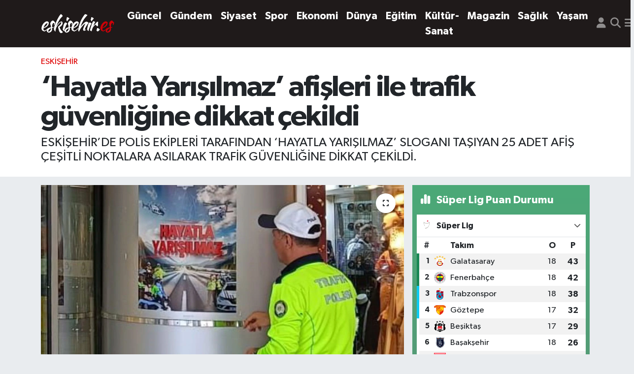

--- FILE ---
content_type: text/html; charset=UTF-8
request_url: https://www.eskisehir.es/hayatla-yarisilmaz-afisleri-ile-trafik-guvenligine-dikkat-cekildi
body_size: 18018
content:
<!DOCTYPE html>
<html lang="tr" data-theme="flow">
<head>
<link rel="dns-prefetch" href="//www.eskisehir.es">
<link rel="dns-prefetch" href="//eskisehires.teimg.com">
<link rel="dns-prefetch" href="//static.tebilisim.com">
<link rel="dns-prefetch" href="//www.googletagmanager.com">
<link rel="dns-prefetch" href="//www.facebook.com">
<link rel="dns-prefetch" href="//www.twitter.com">
<link rel="dns-prefetch" href="//www.instagram.com">
<link rel="dns-prefetch" href="//www.youtube.com">
<link rel="dns-prefetch" href="//x.com">
<link rel="dns-prefetch" href="//api.whatsapp.com">
<link rel="dns-prefetch" href="//www.linkedin.com">
<link rel="dns-prefetch" href="//pinterest.com">
<link rel="dns-prefetch" href="//t.me">
<link rel="dns-prefetch" href="//media.api-sports.io">
<link rel="dns-prefetch" href="//facebook.com">
<link rel="dns-prefetch" href="//tebilisim.com">
<link rel="dns-prefetch" href="//twitter.com">

    <meta charset="utf-8">
<title>‘Hayatla Yarışılmaz’ afişleri ile trafik güvenliğine dikkat çekildi - Eskişehir</title>
<meta name="description" content="ESKİŞEHİR’DE POLİS EKİPLERİ TARAFINDAN ‘HAYATLA YARIŞILMAZ’ SLOGANI TAŞIYAN 25 ADET AFİŞ ÇEŞİTLİ NOKTALARA ASILARAK TRAFİK GÜVENLİĞİNE DİKKAT ÇEKİLDİ.">
<link rel="canonical" href="https://www.eskisehir.es/hayatla-yarisilmaz-afisleri-ile-trafik-guvenligine-dikkat-cekildi">
<meta name="viewport" content="width=device-width,initial-scale=1">
<meta name="X-UA-Compatible" content="IE=edge">
<meta name="robots" content="max-image-preview:large">
<meta name="theme-color" content="#1f1a1a">
<meta name="title" content="‘Hayatla Yarışılmaz’ afişleri ile trafik güvenliğine dikkat çekildi">
<meta name="articleSection" content="news">
<meta name="datePublished" content="2024-04-10T14:14:43+03:00">
<meta name="dateModified" content="2024-04-10T14:30:17+03:00">
<meta name="articleAuthor" content="İhlas Haber Ajansı">
<meta name="author" content="İhlas Haber Ajansı">
<link rel="amphtml" href="https://www.eskisehir.es/hayatla-yarisilmaz-afisleri-ile-trafik-guvenligine-dikkat-cekildi/amp">
<meta property="og:site_name" content="Eskisehir.Es | Her An Eskişehir, Her An Haber">
<meta property="og:title" content="‘Hayatla Yarışılmaz’ afişleri ile trafik güvenliğine dikkat çekildi">
<meta property="og:description" content="ESKİŞEHİR’DE POLİS EKİPLERİ TARAFINDAN ‘HAYATLA YARIŞILMAZ’ SLOGANI TAŞIYAN 25 ADET AFİŞ ÇEŞİTLİ NOKTALARA ASILARAK TRAFİK GÜVENLİĞİNE DİKKAT ÇEKİLDİ.">
<meta property="og:url" content="https://www.eskisehir.es/hayatla-yarisilmaz-afisleri-ile-trafik-guvenligine-dikkat-cekildi">
<meta property="og:image" content="https://eskisehires.teimg.com/eskisehir-es/uploads/2024/04/agency/iha/hayatla-yarisilmaz-afisleri-ile-trafik-guvenligine-dikkat-cekildi.jpg">
<meta property="og:type" content="article">
<meta property="og:article:published_time" content="2024-04-10T14:14:43+03:00">
<meta property="og:article:modified_time" content="2024-04-10T14:30:17+03:00">
<meta name="twitter:card" content="summary_large_image">
<meta name="twitter:site" content="@eskisehirees">
<meta name="twitter:title" content="‘Hayatla Yarışılmaz’ afişleri ile trafik güvenliğine dikkat çekildi">
<meta name="twitter:description" content="ESKİŞEHİR’DE POLİS EKİPLERİ TARAFINDAN ‘HAYATLA YARIŞILMAZ’ SLOGANI TAŞIYAN 25 ADET AFİŞ ÇEŞİTLİ NOKTALARA ASILARAK TRAFİK GÜVENLİĞİNE DİKKAT ÇEKİLDİ.">
<meta name="twitter:image" content="https://eskisehires.teimg.com/eskisehir-es/uploads/2024/04/agency/iha/hayatla-yarisilmaz-afisleri-ile-trafik-guvenligine-dikkat-cekildi.jpg">
<meta name="twitter:url" content="https://www.eskisehir.es/hayatla-yarisilmaz-afisleri-ile-trafik-guvenligine-dikkat-cekildi">
<link rel="shortcut icon" type="image/x-icon" href="https://eskisehires.teimg.com/eskisehir-es/uploads/2023/11/eslogofavv.png">
<link rel="manifest" href="https://www.eskisehir.es/manifest.json?v=6.6.4" />
<link rel="preload" href="https://static.tebilisim.com/flow/assets/css/font-awesome/fa-solid-900.woff2" as="font" type="font/woff2" crossorigin />
<link rel="preload" href="https://static.tebilisim.com/flow/assets/css/font-awesome/fa-brands-400.woff2" as="font" type="font/woff2" crossorigin />
<link rel="preload" href="https://static.tebilisim.com/flow/assets/css/weather-icons/font/weathericons-regular-webfont.woff2" as="font" type="font/woff2" crossorigin />
<link rel="preload" href="https://static.tebilisim.com/flow/vendor/te/fonts/gibson/Gibson-Bold.woff2" as="font" type="font/woff2" crossorigin />
<link rel="preload" href="https://static.tebilisim.com/flow/vendor/te/fonts/gibson/Gibson-BoldItalic.woff2" as="font" type="font/woff2" crossorigin />
<link rel="preload" href="https://static.tebilisim.com/flow/vendor/te/fonts/gibson/Gibson-Italic.woff2" as="font" type="font/woff2" crossorigin />
<link rel="preload" href="https://static.tebilisim.com/flow/vendor/te/fonts/gibson/Gibson-Light.woff2" as="font" type="font/woff2" crossorigin />
<link rel="preload" href="https://static.tebilisim.com/flow/vendor/te/fonts/gibson/Gibson-LightItalic.woff2" as="font" type="font/woff2" crossorigin />
<link rel="preload" href="https://static.tebilisim.com/flow/vendor/te/fonts/gibson/Gibson-SemiBold.woff2" as="font" type="font/woff2" crossorigin />
<link rel="preload" href="https://static.tebilisim.com/flow/vendor/te/fonts/gibson/Gibson-SemiBoldItalic.woff2" as="font" type="font/woff2" crossorigin />
<link rel="preload" href="https://static.tebilisim.com/flow/vendor/te/fonts/gibson/Gibson.woff2" as="font" type="font/woff2" crossorigin />


<link rel="preload" as="style" href="https://static.tebilisim.com/flow/vendor/te/fonts/gibson.css?v=6.6.4">
<link rel="stylesheet" href="https://static.tebilisim.com/flow/vendor/te/fonts/gibson.css?v=6.6.4">

<style>:root {
        --te-link-color: #333;
        --te-link-hover-color: #000;
        --te-font: "Gibson";
        --te-secondary-font: "Gibson";
        --te-h1-font-size: 60px;
        --te-color: #1f1a1a;
        --te-hover-color: #000000;
        --mm-ocd-width: 85%!important; /*  Mobil Menü Genişliği */
        --swiper-theme-color: var(--te-color)!important;
        --header-13-color: #ffc107;
    }</style><link rel="preload" as="style" href="https://static.tebilisim.com/flow/assets/vendor/bootstrap/css/bootstrap.min.css?v=6.6.4">
<link rel="stylesheet" href="https://static.tebilisim.com/flow/assets/vendor/bootstrap/css/bootstrap.min.css?v=6.6.4">
<link rel="preload" as="style" href="https://static.tebilisim.com/flow/assets/css/app6.6.4.min.css">
<link rel="stylesheet" href="https://static.tebilisim.com/flow/assets/css/app6.6.4.min.css">



<script type="application/ld+json">{"@context":"https:\/\/schema.org","@type":"WebSite","url":"https:\/\/www.eskisehir.es","potentialAction":{"@type":"SearchAction","target":"https:\/\/www.eskisehir.es\/arama?q={query}","query-input":"required name=query"}}</script>

<script type="application/ld+json">{"@context":"https:\/\/schema.org","@type":"NewsMediaOrganization","url":"https:\/\/www.eskisehir.es","name":"Eskisehir.Es | Her An Eski\u015fehir, Her An Haber","logo":"https:\/\/eskisehires.teimg.com\/eskisehir-es\/uploads\/2023\/11\/eskisehireslogowhite.png","sameAs":["https:\/\/www.facebook.com\/eskisehirhaberleri","https:\/\/www.twitter.com\/eskisehirees","https:\/\/www.youtube.com\/EskisehirEs","https:\/\/www.instagram.com\/eskisehir_es"]}</script>

<script type="application/ld+json">{"@context":"https:\/\/schema.org","@graph":[{"@type":"SiteNavigationElement","name":"Ana Sayfa","url":"https:\/\/www.eskisehir.es","@id":"https:\/\/www.eskisehir.es"},{"@type":"SiteNavigationElement","name":"G\u00fcncel","url":"https:\/\/www.eskisehir.es\/guncel","@id":"https:\/\/www.eskisehir.es\/guncel"},{"@type":"SiteNavigationElement","name":"G\u00fcndem","url":"https:\/\/www.eskisehir.es\/gundem","@id":"https:\/\/www.eskisehir.es\/gundem"},{"@type":"SiteNavigationElement","name":"Ya\u015fam","url":"https:\/\/www.eskisehir.es\/yasam","@id":"https:\/\/www.eskisehir.es\/yasam"},{"@type":"SiteNavigationElement","name":"D\u00fcnya","url":"https:\/\/www.eskisehir.es\/dunya","@id":"https:\/\/www.eskisehir.es\/dunya"},{"@type":"SiteNavigationElement","name":"Ekonomi","url":"https:\/\/www.eskisehir.es\/ekonomi","@id":"https:\/\/www.eskisehir.es\/ekonomi"},{"@type":"SiteNavigationElement","name":"Spor","url":"https:\/\/www.eskisehir.es\/spor","@id":"https:\/\/www.eskisehir.es\/spor"},{"@type":"SiteNavigationElement","name":"E\u011fitim","url":"https:\/\/www.eskisehir.es\/egitim","@id":"https:\/\/www.eskisehir.es\/egitim"},{"@type":"SiteNavigationElement","name":"Magazin","url":"https:\/\/www.eskisehir.es\/magazin","@id":"https:\/\/www.eskisehir.es\/magazin"},{"@type":"SiteNavigationElement","name":"K\u00fclt\u00fcr-sanat","url":"https:\/\/www.eskisehir.es\/kultur-sanat","@id":"https:\/\/www.eskisehir.es\/kultur-sanat"},{"@type":"SiteNavigationElement","name":"Siyaset","url":"https:\/\/www.eskisehir.es\/siyaset","@id":"https:\/\/www.eskisehir.es\/siyaset"},{"@type":"SiteNavigationElement","name":"Sa\u011fl\u0131k","url":"https:\/\/www.eskisehir.es\/saglik","@id":"https:\/\/www.eskisehir.es\/saglik"},{"@type":"SiteNavigationElement","name":"Politika","url":"https:\/\/www.eskisehir.es\/politika","@id":"https:\/\/www.eskisehir.es\/politika"},{"@type":"SiteNavigationElement","name":"Asayi\u015f","url":"https:\/\/www.eskisehir.es\/asayis","@id":"https:\/\/www.eskisehir.es\/asayis"},{"@type":"SiteNavigationElement","name":"Mu\u011fla","url":"https:\/\/www.eskisehir.es\/mugla","@id":"https:\/\/www.eskisehir.es\/mugla"},{"@type":"SiteNavigationElement","name":"Izmir","url":"https:\/\/www.eskisehir.es\/izmir","@id":"https:\/\/www.eskisehir.es\/izmir"},{"@type":"SiteNavigationElement","name":"Bal\u0131kesir","url":"https:\/\/www.eskisehir.es\/balikesir","@id":"https:\/\/www.eskisehir.es\/balikesir"},{"@type":"SiteNavigationElement","name":"Ankara","url":"https:\/\/www.eskisehir.es\/ankara","@id":"https:\/\/www.eskisehir.es\/ankara"},{"@type":"SiteNavigationElement","name":"Manisa","url":"https:\/\/www.eskisehir.es\/manisa","@id":"https:\/\/www.eskisehir.es\/manisa"},{"@type":"SiteNavigationElement","name":"\u00c7evre","url":"https:\/\/www.eskisehir.es\/cevre","@id":"https:\/\/www.eskisehir.es\/cevre"},{"@type":"SiteNavigationElement","name":"K\u00fctahya","url":"https:\/\/www.eskisehir.es\/kutahya","@id":"https:\/\/www.eskisehir.es\/kutahya"},{"@type":"SiteNavigationElement","name":"Kastamonu","url":"https:\/\/www.eskisehir.es\/kastamonu","@id":"https:\/\/www.eskisehir.es\/kastamonu"},{"@type":"SiteNavigationElement","name":"\u00c7ank\u0131r\u0131","url":"https:\/\/www.eskisehir.es\/cankiri","@id":"https:\/\/www.eskisehir.es\/cankiri"},{"@type":"SiteNavigationElement","name":"Elaz\u0131\u011f","url":"https:\/\/www.eskisehir.es\/elazig","@id":"https:\/\/www.eskisehir.es\/elazig"},{"@type":"SiteNavigationElement","name":"Bart\u0131n","url":"https:\/\/www.eskisehir.es\/bartin","@id":"https:\/\/www.eskisehir.es\/bartin"},{"@type":"SiteNavigationElement","name":"Sivas","url":"https:\/\/www.eskisehir.es\/sivas","@id":"https:\/\/www.eskisehir.es\/sivas"},{"@type":"SiteNavigationElement","name":"Bursa","url":"https:\/\/www.eskisehir.es\/bursa","@id":"https:\/\/www.eskisehir.es\/bursa"},{"@type":"SiteNavigationElement","name":"Genel","url":"https:\/\/www.eskisehir.es\/genel","@id":"https:\/\/www.eskisehir.es\/genel"},{"@type":"SiteNavigationElement","name":"Haberde insan","url":"https:\/\/www.eskisehir.es\/haberde-insan","@id":"https:\/\/www.eskisehir.es\/haberde-insan"},{"@type":"SiteNavigationElement","name":"Ayd\u0131n","url":"https:\/\/www.eskisehir.es\/aydin","@id":"https:\/\/www.eskisehir.es\/aydin"},{"@type":"SiteNavigationElement","name":"Sinop","url":"https:\/\/www.eskisehir.es\/sinop","@id":"https:\/\/www.eskisehir.es\/sinop"},{"@type":"SiteNavigationElement","name":"Hakkari","url":"https:\/\/www.eskisehir.es\/hakkari","@id":"https:\/\/www.eskisehir.es\/hakkari"},{"@type":"SiteNavigationElement","name":"Hatay","url":"https:\/\/www.eskisehir.es\/hatay","@id":"https:\/\/www.eskisehir.es\/hatay"},{"@type":"SiteNavigationElement","name":"Zonguldak","url":"https:\/\/www.eskisehir.es\/zonguldak","@id":"https:\/\/www.eskisehir.es\/zonguldak"},{"@type":"SiteNavigationElement","name":"Konya","url":"https:\/\/www.eskisehir.es\/konya","@id":"https:\/\/www.eskisehir.es\/konya"},{"@type":"SiteNavigationElement","name":"Bilim ve teknoloji","url":"https:\/\/www.eskisehir.es\/bilim-ve-teknoloji","@id":"https:\/\/www.eskisehir.es\/bilim-ve-teknoloji"},{"@type":"SiteNavigationElement","name":"Eski\u015fehir","url":"https:\/\/www.eskisehir.es\/eskisehir-haber","@id":"https:\/\/www.eskisehir.es\/eskisehir-haber"},{"@type":"SiteNavigationElement","name":"Eski\u015fehir","url":"https:\/\/www.eskisehir.es\/eskisehir","@id":"https:\/\/www.eskisehir.es\/eskisehir"},{"@type":"SiteNavigationElement","name":"Gizlilik S\u00f6zle\u015fmesi","url":"https:\/\/www.eskisehir.es\/gizlilik-sozlesmesi","@id":"https:\/\/www.eskisehir.es\/gizlilik-sozlesmesi"},{"@type":"SiteNavigationElement","name":"\u0130leti\u015fim","url":"https:\/\/www.eskisehir.es\/iletisim","@id":"https:\/\/www.eskisehir.es\/iletisim"},{"@type":"SiteNavigationElement","name":"Yazarlar","url":"https:\/\/www.eskisehir.es\/yazarlar","@id":"https:\/\/www.eskisehir.es\/yazarlar"},{"@type":"SiteNavigationElement","name":"Foto Galeri","url":"https:\/\/www.eskisehir.es\/foto-galeri","@id":"https:\/\/www.eskisehir.es\/foto-galeri"},{"@type":"SiteNavigationElement","name":"Video Galeri","url":"https:\/\/www.eskisehir.es\/video","@id":"https:\/\/www.eskisehir.es\/video"},{"@type":"SiteNavigationElement","name":"Biyografiler","url":"https:\/\/www.eskisehir.es\/biyografi","@id":"https:\/\/www.eskisehir.es\/biyografi"},{"@type":"SiteNavigationElement","name":"R\u00f6portajlar","url":"https:\/\/www.eskisehir.es\/roportaj","@id":"https:\/\/www.eskisehir.es\/roportaj"},{"@type":"SiteNavigationElement","name":"Anketler","url":"https:\/\/www.eskisehir.es\/anketler","@id":"https:\/\/www.eskisehir.es\/anketler"},{"@type":"SiteNavigationElement","name":"Eski\u015fehir Bug\u00fcn, Yar\u0131n ve 1 Haftal\u0131k Hava Durumu Tahmini","url":"https:\/\/www.eskisehir.es\/eskisehir-hava-durumu","@id":"https:\/\/www.eskisehir.es\/eskisehir-hava-durumu"},{"@type":"SiteNavigationElement","name":"Eski\u015fehir Namaz Vakitleri","url":"https:\/\/www.eskisehir.es\/eskisehir-namaz-vakitleri","@id":"https:\/\/www.eskisehir.es\/eskisehir-namaz-vakitleri"},{"@type":"SiteNavigationElement","name":"Puan Durumu ve Fikst\u00fcr","url":"https:\/\/www.eskisehir.es\/futbol\/st-super-lig-puan-durumu-ve-fikstur","@id":"https:\/\/www.eskisehir.es\/futbol\/st-super-lig-puan-durumu-ve-fikstur"}]}</script>

<script type="application/ld+json">{"@context":"https:\/\/schema.org","@type":"BreadcrumbList","itemListElement":[{"@type":"ListItem","position":1,"item":{"@type":"Thing","@id":"https:\/\/www.eskisehir.es","name":"Haberler"}}]}</script>
<script type="application/ld+json">{"@context":"https:\/\/schema.org","@type":"NewsArticle","headline":"\u2018Hayatla Yar\u0131\u015f\u0131lmaz\u2019 afi\u015fleri ile trafik g\u00fcvenli\u011fine dikkat \u00e7ekildi","articleSection":"Eski\u015fehir","dateCreated":"2024-04-10T14:14:43+03:00","datePublished":"2024-04-10T14:14:43+03:00","dateModified":"2024-04-10T14:30:17+03:00","wordCount":105,"genre":"news","mainEntityOfPage":{"@type":"WebPage","@id":"https:\/\/www.eskisehir.es\/hayatla-yarisilmaz-afisleri-ile-trafik-guvenligine-dikkat-cekildi"},"articleBody":"<p>Eski\u015fehir\u2019de polis ekipleri taraf\u0131ndan \u2018Hayatla Yar\u0131\u015f\u0131lmaz\u2019 slogan\u0131 ta\u015f\u0131yan 25 adet afi\u015f \u00e7e\u015fitli noktalara as\u0131larak, trafik g\u00fcvenli\u011fine dikkat \u00e7ekildi.\n<\/p><p>\u0130l Emniyet M\u00fcd\u00fcrl\u00fc\u011f\u00fc\u2019ne ba\u011fl\u0131 Trafik Denetleme \u015eube M\u00fcd\u00fcrl\u00fc\u011f\u00fc ekipleri taraf\u0131ndan trafik d\u00fczeninin ve g\u00fcvenli\u011finin sa\u011flanmas\u0131, trafik kurallar\u0131na uyulmas\u0131 y\u00f6n\u00fcndeki fark\u0131ndal\u0131\u011f\u0131n artt\u0131r\u0131lmas\u0131 amac\u0131yla \u00e7al\u0131\u015fma d\u00fczenlendi. S\u00fcr\u00fcc\u00fc ve yayalar\u0131n kolayl\u0131kla g\u00f6rebilece\u011fi \u00e7e\u015fitli noktalara \u2018Hayatla Yar\u0131\u015f\u0131lmaz\u2019 slogan\u0131 ta\u015f\u0131yan 25 adet afi\u015f as\u0131l\u0131rken, kentin farkl\u0131 noktalar\u0131ndaki billboardlarda yay\u0131n yap\u0131ld\u0131.\n<\/p>","description":"ESK\u0130\u015eEH\u0130R\u2019DE POL\u0130S EK\u0130PLER\u0130 TARAFINDAN \u2018HAYATLA YARI\u015eILMAZ\u2019 SLOGANI TA\u015eIYAN 25 ADET AF\u0130\u015e \u00c7E\u015e\u0130TL\u0130 NOKTALARA ASILARAK TRAF\u0130K G\u00dcVENL\u0130\u011e\u0130NE D\u0130KKAT \u00c7EK\u0130LD\u0130.","inLanguage":"tr-TR","keywords":[],"image":{"@type":"ImageObject","url":"https:\/\/eskisehires.teimg.com\/crop\/1280x720\/eskisehir-es\/uploads\/2024\/04\/agency\/iha\/hayatla-yarisilmaz-afisleri-ile-trafik-guvenligine-dikkat-cekildi.jpg","width":"1280","height":"720","caption":"\u2018Hayatla Yar\u0131\u015f\u0131lmaz\u2019 afi\u015fleri ile trafik g\u00fcvenli\u011fine dikkat \u00e7ekildi"},"publishingPrinciples":"https:\/\/www.eskisehir.es\/gizlilik-sozlesmesi","isFamilyFriendly":"http:\/\/schema.org\/True","isAccessibleForFree":"http:\/\/schema.org\/True","publisher":{"@type":"Organization","name":"Eskisehir.Es | Her An Eski\u015fehir, Her An Haber","image":"https:\/\/eskisehires.teimg.com\/eskisehir-es\/uploads\/2023\/11\/eskisehireslogowhite.png","logo":{"@type":"ImageObject","url":"https:\/\/eskisehires.teimg.com\/eskisehir-es\/uploads\/2023\/11\/eskisehireslogowhite.png","width":"640","height":"375"}},"author":{"@type":"Person","name":"ESDER Eski\u015fehirliler Federasyonu","honorificPrefix":"","jobTitle":"","url":null}}</script>





<meta name="facebook-domain-verification" content="owr3xcqo9uxb5bbxk72g60mwkfln0v" />



<script async data-cfasync="false"
	src="https://www.googletagmanager.com/gtag/js?id=G-FXRB0NGF5G"></script>
<script data-cfasync="false">
	window.dataLayer = window.dataLayer || [];
	  function gtag(){dataLayer.push(arguments);}
	  gtag('js', new Date());
	  gtag('config', 'G-FXRB0NGF5G');
</script>




</head>




<body class="d-flex flex-column min-vh-100">

    
    

    <header class="header-5">
    <nav class="main-menu navbar navbar-expand navbar-dark bg-te-color shadow-sm py-2">
        <div class="container">
            <div class="d-lg-none">
                <a href="#menu" title="Ana Menü"><i class="fa fa-bars fa-lg text-white-50"></i></a>
            </div>
                        <a class="navbar-brand me-0" href="/" title="Eskisehir.Es | Her An Eskişehir, Her An Haber">
                <img src="https://eskisehires.teimg.com/eskisehir-es/uploads/2023/11/eskisehireslogowhite.png" alt="Eskisehir.Es | Her An Eskişehir, Her An Haber" width="150" height="40" class="light-mode img-fluid flow-logo">
<img src="https://eskisehires.teimg.com/eskisehir-es/uploads/2023/11/eskisehireslogowhite.png" alt="Eskisehir.Es | Her An Eskişehir, Her An Haber" width="150" height="40" class="dark-mode img-fluid flow-logo d-none">

            </a>
                        <ul  class="main-menu navbar-nav me-auto d-none d-lg-inline-flex lead ms-3 fw-semibold">
        <li class="nav-item   ">
        <a href="/guncel" class="nav-link text-white" target="_self" title="Güncel">Güncel</a>
        
    </li>
        <li class="nav-item   ">
        <a href="/gundem" class="nav-link text-white" target="_self" title="Gündem">Gündem</a>
        
    </li>
        <li class="nav-item   ">
        <a href="/siyaset" class="nav-link text-white" target="_self" title="Siyaset">Siyaset</a>
        
    </li>
        <li class="nav-item   ">
        <a href="/spor" class="nav-link text-white" target="_self" title="Spor">Spor</a>
        
    </li>
        <li class="nav-item   ">
        <a href="/ekonomi" class="nav-link text-white" target="_self" title="Ekonomi">Ekonomi</a>
        
    </li>
        <li class="nav-item   ">
        <a href="/dunya" class="nav-link text-white" target="_self" title="Dünya">Dünya</a>
        
    </li>
        <li class="nav-item   ">
        <a href="/egitim" class="nav-link text-white" target="_self" title="Eğitim">Eğitim</a>
        
    </li>
        <li class="nav-item   ">
        <a href="/kultur-sanat" class="nav-link text-white" target="_self" title="Kültür-Sanat">Kültür-Sanat</a>
        
    </li>
        <li class="nav-item   ">
        <a href="/magazin" class="nav-link text-white" target="_self" title="Magazin">Magazin</a>
        
    </li>
        <li class="nav-item   ">
        <a href="/saglik" class="nav-link text-white" target="_self" title="Sağlık">Sağlık</a>
        
    </li>
        <li class="nav-item   ">
        <a href="/yasam" class="nav-link text-white" target="_self" title="Yaşam">Yaşam</a>
        
    </li>
    </ul>

            <ul class="navigation-menu navbar-nav d-flex align-items-center">
                <li class="nav-item d-none d-lg-block">
                    <a href="/member/login" class="nav-link p-0 ms-2" title="Üyelik Girişi" target="_blank">
                        <i class="fa fa-user fa-lg text-white-50"></i>
                    </a>
                </li>
                <li class="nav-item">
                    <a href="/arama" class="nav-link p-0 ms-2" title="Ara">
                        <i class="fa fa-search fa-lg text-white-50"></i>
                    </a>
                </li>
                
                <li class="nav-item dropdown d-none d-lg-block position-static">
                    <a class="nav-link p-0 ms-2 text-white-50" data-bs-toggle="dropdown" href="#" aria-haspopup="true" aria-expanded="false" title="Ana Menü"><i class="fa fa-bars fa-lg"></i></a>
                    <div class="mega-menu dropdown-menu dropdown-menu-end text-capitalize shadow-lg border-0 rounded-0">

    <div class="row g-3 small p-3">

                <div class="col">
            <div class="extra-sections bg-light p-3 border">
                <a href="https://www.eskisehir.es/eskisehir-nobetci-eczaneler" title="Eskişehir Nöbetçi Eczaneler" class="d-block border-bottom pb-2 mb-2" target="_self"><i class="fa-solid fa-capsules me-2"></i>Eskişehir Nöbetçi Eczaneler</a>
<a href="https://www.eskisehir.es/eskisehir-hava-durumu" title="Eskişehir Hava Durumu" class="d-block border-bottom pb-2 mb-2" target="_self"><i class="fa-solid fa-cloud-sun me-2"></i>Eskişehir Hava Durumu</a>
<a href="https://www.eskisehir.es/eskisehir-namaz-vakitleri" title="Eskişehir Namaz Vakitleri" class="d-block border-bottom pb-2 mb-2" target="_self"><i class="fa-solid fa-mosque me-2"></i>Eskişehir Namaz Vakitleri</a>
<a href="https://www.eskisehir.es/eskisehir-trafik-durumu" title="Eskişehir Trafik Yoğunluk Haritası" class="d-block border-bottom pb-2 mb-2" target="_self"><i class="fa-solid fa-car me-2"></i>Eskişehir Trafik Yoğunluk Haritası</a>
<a href="https://www.eskisehir.es/futbol/super-lig-puan-durumu-ve-fikstur" title="Süper Lig Puan Durumu ve Fikstür" class="d-block border-bottom pb-2 mb-2" target="_self"><i class="fa-solid fa-chart-bar me-2"></i>Süper Lig Puan Durumu ve Fikstür</a>
<a href="https://www.eskisehir.es/tum-mansetler" title="Tüm Manşetler" class="d-block border-bottom pb-2 mb-2" target="_self"><i class="fa-solid fa-newspaper me-2"></i>Tüm Manşetler</a>
<a href="https://www.eskisehir.es/sondakika-haberleri" title="Son Dakika Haberleri" class="d-block border-bottom pb-2 mb-2" target="_self"><i class="fa-solid fa-bell me-2"></i>Son Dakika Haberleri</a>

            </div>
        </div>
        
        <div class="col">
        <a href="/guncel" class="d-block border-bottom  pb-2 mb-2" target="_self" title="Güncel">Güncel</a>
            <a href="/gundem" class="d-block border-bottom  pb-2 mb-2" target="_self" title="Gündem">Gündem</a>
            <a href="/siyaset" class="d-block border-bottom  pb-2 mb-2" target="_self" title="Siyaset">Siyaset</a>
            <a href="/spor" class="d-block border-bottom  pb-2 mb-2" target="_self" title="Spor">Spor</a>
            <a href="/ekonomi" class="d-block border-bottom  pb-2 mb-2" target="_self" title="Ekonomi">Ekonomi</a>
            <a href="/dunya" class="d-block border-bottom  pb-2 mb-2" target="_self" title="Dünya">Dünya</a>
            <a href="/egitim" class="d-block  pb-2 mb-2" target="_self" title="Eğitim">Eğitim</a>
        </div><div class="col">
            <a href="/kultur-sanat" class="d-block border-bottom  pb-2 mb-2" target="_self" title="Kültür-Sanat">Kültür-Sanat</a>
            <a href="/magazin" class="d-block border-bottom  pb-2 mb-2" target="_self" title="Magazin">Magazin</a>
            <a href="/saglik" class="d-block border-bottom  pb-2 mb-2" target="_self" title="Sağlık">Sağlık</a>
            <a href="/yasam" class="d-block border-bottom  pb-2 mb-2" target="_self" title="Yaşam">Yaşam</a>
        </div>


    </div>

    <div class="p-3 bg-light">
                <a class="me-3"
            href="https://www.facebook.com/eskisehirhaberleri" target="_blank" rel="nofollow noreferrer noopener"><i class="fab fa-facebook me-2 text-navy"></i> Facebook</a>
                        <a class="me-3"
            href="https://www.twitter.com/eskisehirees" target="_blank" rel="nofollow noreferrer noopener"><i class="fab fa-x-twitter "></i> Twitter</a>
                        <a class="me-3"
            href="https://www.instagram.com/eskisehir_es" target="_blank" rel="nofollow noreferrer noopener"><i class="fab fa-instagram me-2 text-magenta"></i> Instagram</a>
                                <a class="me-3"
            href="https://www.youtube.com/EskisehirEs" target="_blank" rel="nofollow noreferrer noopener"><i class="fab fa-youtube me-2 text-danger"></i> Youtube</a>
                                                    </div>

    <div class="mega-menu-footer p-2 bg-te-color">
        <a class="dropdown-item text-white" href="/kunye" title="Künye"><i class="fa fa-id-card me-2"></i> Künye</a>
        <a class="dropdown-item text-white" href="/iletisim" title="İletişim"><i class="fa fa-envelope me-2"></i> İletişim</a>
        <a class="dropdown-item text-white" href="/rss-baglantilari" title="RSS Bağlantıları"><i class="fa fa-rss me-2"></i> RSS Bağlantıları</a>
        <a class="dropdown-item text-white" href="/member/login" title="Üyelik Girişi"><i class="fa fa-user me-2"></i> Üyelik Girişi</a>
    </div>


</div>

                </li>
            </ul>
        </div>
    </nav>
    <ul  class="mobile-categories d-lg-none list-inline bg-white">
        <li class="list-inline-item">
        <a href="/guncel" class="text-dark" target="_self" title="Güncel">
                Güncel
        </a>
    </li>
        <li class="list-inline-item">
        <a href="/gundem" class="text-dark" target="_self" title="Gündem">
                Gündem
        </a>
    </li>
        <li class="list-inline-item">
        <a href="/siyaset" class="text-dark" target="_self" title="Siyaset">
                Siyaset
        </a>
    </li>
        <li class="list-inline-item">
        <a href="/spor" class="text-dark" target="_self" title="Spor">
                Spor
        </a>
    </li>
        <li class="list-inline-item">
        <a href="/ekonomi" class="text-dark" target="_self" title="Ekonomi">
                Ekonomi
        </a>
    </li>
        <li class="list-inline-item">
        <a href="/dunya" class="text-dark" target="_self" title="Dünya">
                Dünya
        </a>
    </li>
        <li class="list-inline-item">
        <a href="/egitim" class="text-dark" target="_self" title="Eğitim">
                Eğitim
        </a>
    </li>
        <li class="list-inline-item">
        <a href="/kultur-sanat" class="text-dark" target="_self" title="Kültür-Sanat">
                Kültür-Sanat
        </a>
    </li>
        <li class="list-inline-item">
        <a href="/magazin" class="text-dark" target="_self" title="Magazin">
                Magazin
        </a>
    </li>
        <li class="list-inline-item">
        <a href="/saglik" class="text-dark" target="_self" title="Sağlık">
                Sağlık
        </a>
    </li>
        <li class="list-inline-item">
        <a href="/yasam" class="text-dark" target="_self" title="Yaşam">
                Yaşam
        </a>
    </li>
    </ul>


</header>






<main class="single overflow-hidden" style="min-height: 300px">

            
    
    <div class="infinite" data-show-advert="1">

    

    <div class="infinite-item d-block" data-id="6848" data-category-id="75" data-reference="TE\Archive\Models\Archive" data-json-url="/service/json/featured-infinite.json">

        

        <div class="news-header py-3 bg-white">
            <div class="container">

                

                <div class="text-center text-lg-start">
                    <a href="https://www.eskisehir.es/eskisehir" target="_self" title="Eskişehir" style="color: #de0000;" class="text-uppercase category">Eskişehir</a>
                </div>

                <h1 class="h2 fw-bold text-lg-start headline my-2 text-center" itemprop="headline">‘Hayatla Yarışılmaz’ afişleri ile trafik güvenliğine dikkat çekildi</h1>
                
                <h2 class="lead text-center text-lg-start text-dark description" itemprop="description">ESKİŞEHİR’DE POLİS EKİPLERİ TARAFINDAN ‘HAYATLA YARIŞILMAZ’ SLOGANI TAŞIYAN 25 ADET AFİŞ ÇEŞİTLİ NOKTALARA ASILARAK TRAFİK GÜVENLİĞİNE DİKKAT ÇEKİLDİ.</h2>
                
            </div>
        </div>


        <div class="container g-0 g-sm-4">

            <div class="news-section overflow-hidden mt-lg-3">
                <div class="row g-3">
                    <div class="col-lg-8">
                        <div class="card border-0 rounded-0 mb-3">

                            <div class="inner">
    <a href="https://eskisehires.teimg.com/crop/1280x720/eskisehir-es/uploads/2024/04/agency/iha/hayatla-yarisilmaz-afisleri-ile-trafik-guvenligine-dikkat-cekildi.jpg" class="position-relative d-block" data-fancybox>
                        <div class="zoom-in-out m-3">
            <i class="fa fa-expand" style="font-size: 14px"></i>
        </div>
        <img class="img-fluid" src="https://eskisehires.teimg.com/crop/1280x720/eskisehir-es/uploads/2024/04/agency/iha/hayatla-yarisilmaz-afisleri-ile-trafik-guvenligine-dikkat-cekildi.jpg" alt="‘Hayatla Yarışılmaz’ afişleri ile trafik güvenliğine dikkat çekildi" width="860" height="504" loading="eager" fetchpriority="high" decoding="async" style="width:100%; aspect-ratio: 860 / 504;" />
            </a>
</div>





                            <div class="share-area d-flex justify-content-between align-items-center bg-light p-2">

    <div class="mobile-share-button-container mb-2 d-block d-md-none">
    <button class="btn btn-primary btn-sm rounded-0 shadow-sm w-100" onclick="if (!window.__cfRLUnblockHandlers) return false; handleMobileShare(event, '‘Hayatla Yarışılmaz’ afişleri ile trafik güvenliğine dikkat çekildi', 'https://www.eskisehir.es/hayatla-yarisilmaz-afisleri-ile-trafik-guvenligine-dikkat-cekildi')" title="Paylaş" data-cf-modified-096e3a83253405739d763aff-="">
        <i class="fas fa-share-alt me-2"></i>Paylaş
    </button>
</div>

<div class="social-buttons-new d-none d-md-flex justify-content-between">
    <a href="https://www.facebook.com/sharer/sharer.php?u=https%3A%2F%2Fwww.eskisehir.es%2Fhayatla-yarisilmaz-afisleri-ile-trafik-guvenligine-dikkat-cekildi" onclick="if (!window.__cfRLUnblockHandlers) return false; initiateDesktopShare(event, 'facebook')" class="btn btn-primary btn-sm rounded-0 shadow-sm me-1" title="Facebook'ta Paylaş" data-platform="facebook" data-share-url="https://www.eskisehir.es/hayatla-yarisilmaz-afisleri-ile-trafik-guvenligine-dikkat-cekildi" data-share-title="‘Hayatla Yarışılmaz’ afişleri ile trafik güvenliğine dikkat çekildi" rel="noreferrer nofollow noopener external" data-cf-modified-096e3a83253405739d763aff-="">
        <i class="fab fa-facebook-f"></i>
    </a>

    <a href="https://x.com/intent/tweet?url=https%3A%2F%2Fwww.eskisehir.es%2Fhayatla-yarisilmaz-afisleri-ile-trafik-guvenligine-dikkat-cekildi&text=%E2%80%98Hayatla+Yar%C4%B1%C5%9F%C4%B1lmaz%E2%80%99+afi%C5%9Fleri+ile+trafik+g%C3%BCvenli%C4%9Fine+dikkat+%C3%A7ekildi" onclick="if (!window.__cfRLUnblockHandlers) return false; initiateDesktopShare(event, 'twitter')" class="btn btn-dark btn-sm rounded-0 shadow-sm me-1" title="X'de Paylaş" data-platform="twitter" data-share-url="https://www.eskisehir.es/hayatla-yarisilmaz-afisleri-ile-trafik-guvenligine-dikkat-cekildi" data-share-title="‘Hayatla Yarışılmaz’ afişleri ile trafik güvenliğine dikkat çekildi" rel="noreferrer nofollow noopener external" data-cf-modified-096e3a83253405739d763aff-="">
        <i class="fab fa-x-twitter text-white"></i>
    </a>

    <a href="https://api.whatsapp.com/send?text=%E2%80%98Hayatla+Yar%C4%B1%C5%9F%C4%B1lmaz%E2%80%99+afi%C5%9Fleri+ile+trafik+g%C3%BCvenli%C4%9Fine+dikkat+%C3%A7ekildi+-+https%3A%2F%2Fwww.eskisehir.es%2Fhayatla-yarisilmaz-afisleri-ile-trafik-guvenligine-dikkat-cekildi" onclick="if (!window.__cfRLUnblockHandlers) return false; initiateDesktopShare(event, 'whatsapp')" class="btn btn-success btn-sm rounded-0 btn-whatsapp shadow-sm me-1" title="Whatsapp'ta Paylaş" data-platform="whatsapp" data-share-url="https://www.eskisehir.es/hayatla-yarisilmaz-afisleri-ile-trafik-guvenligine-dikkat-cekildi" data-share-title="‘Hayatla Yarışılmaz’ afişleri ile trafik güvenliğine dikkat çekildi" rel="noreferrer nofollow noopener external" data-cf-modified-096e3a83253405739d763aff-="">
        <i class="fab fa-whatsapp fa-lg"></i>
    </a>

    <div class="dropdown">
        <button class="dropdownButton btn btn-sm rounded-0 btn-warning border-none shadow-sm me-1" type="button" data-bs-toggle="dropdown" name="socialDropdownButton" title="Daha Fazla">
            <i id="icon" class="fa fa-plus"></i>
        </button>

        <ul class="dropdown-menu dropdown-menu-end border-0 rounded-1 shadow">
            <li>
                <a href="https://www.linkedin.com/sharing/share-offsite/?url=https%3A%2F%2Fwww.eskisehir.es%2Fhayatla-yarisilmaz-afisleri-ile-trafik-guvenligine-dikkat-cekildi" class="dropdown-item" onclick="if (!window.__cfRLUnblockHandlers) return false; initiateDesktopShare(event, 'linkedin')" data-platform="linkedin" data-share-url="https://www.eskisehir.es/hayatla-yarisilmaz-afisleri-ile-trafik-guvenligine-dikkat-cekildi" data-share-title="‘Hayatla Yarışılmaz’ afişleri ile trafik güvenliğine dikkat çekildi" rel="noreferrer nofollow noopener external" title="Linkedin" data-cf-modified-096e3a83253405739d763aff-="">
                    <i class="fab fa-linkedin text-primary me-2"></i>Linkedin
                </a>
            </li>
            <li>
                <a href="https://pinterest.com/pin/create/button/?url=https%3A%2F%2Fwww.eskisehir.es%2Fhayatla-yarisilmaz-afisleri-ile-trafik-guvenligine-dikkat-cekildi&description=%E2%80%98Hayatla+Yar%C4%B1%C5%9F%C4%B1lmaz%E2%80%99+afi%C5%9Fleri+ile+trafik+g%C3%BCvenli%C4%9Fine+dikkat+%C3%A7ekildi&media=" class="dropdown-item" onclick="if (!window.__cfRLUnblockHandlers) return false; initiateDesktopShare(event, 'pinterest')" data-platform="pinterest" data-share-url="https://www.eskisehir.es/hayatla-yarisilmaz-afisleri-ile-trafik-guvenligine-dikkat-cekildi" data-share-title="‘Hayatla Yarışılmaz’ afişleri ile trafik güvenliğine dikkat çekildi" rel="noreferrer nofollow noopener external" title="Pinterest" data-cf-modified-096e3a83253405739d763aff-="">
                    <i class="fab fa-pinterest text-danger me-2"></i>Pinterest
                </a>
            </li>
            <li>
                <a href="https://t.me/share/url?url=https%3A%2F%2Fwww.eskisehir.es%2Fhayatla-yarisilmaz-afisleri-ile-trafik-guvenligine-dikkat-cekildi&text=%E2%80%98Hayatla+Yar%C4%B1%C5%9F%C4%B1lmaz%E2%80%99+afi%C5%9Fleri+ile+trafik+g%C3%BCvenli%C4%9Fine+dikkat+%C3%A7ekildi" class="dropdown-item" onclick="if (!window.__cfRLUnblockHandlers) return false; initiateDesktopShare(event, 'telegram')" data-platform="telegram" data-share-url="https://www.eskisehir.es/hayatla-yarisilmaz-afisleri-ile-trafik-guvenligine-dikkat-cekildi" data-share-title="‘Hayatla Yarışılmaz’ afişleri ile trafik güvenliğine dikkat çekildi" rel="noreferrer nofollow noopener external" title="Telegram" data-cf-modified-096e3a83253405739d763aff-="">
                    <i class="fab fa-telegram-plane text-primary me-2"></i>Telegram
                </a>
            </li>
            <li class="border-0">
                <a class="dropdown-item" href="javascript:void(0)" onclick="if (!window.__cfRLUnblockHandlers) return false; printContent(event)" title="Yazdır" data-cf-modified-096e3a83253405739d763aff-="">
                    <i class="fas fa-print text-dark me-2"></i>
                    Yazdır
                </a>
            </li>
            <li class="border-0">
                <a class="dropdown-item" href="javascript:void(0)" onclick="if (!window.__cfRLUnblockHandlers) return false; copyURL(event, 'https://www.eskisehir.es/hayatla-yarisilmaz-afisleri-ile-trafik-guvenligine-dikkat-cekildi')" rel="noreferrer nofollow noopener external" title="Bağlantıyı Kopyala" data-cf-modified-096e3a83253405739d763aff-="">
                    <i class="fas fa-link text-dark me-2"></i>
                    Kopyala
                </a>
            </li>
        </ul>
    </div>
</div>

<script type="096e3a83253405739d763aff-text/javascript">
    var shareableModelId = 6848;
    var shareableModelClass = 'TE\\Archive\\Models\\Archive';

    function shareCount(id, model, platform, url) {
        fetch("https://www.eskisehir.es/sharecount", {
            method: 'POST',
            headers: {
                'Content-Type': 'application/json',
                'X-CSRF-TOKEN': document.querySelector('meta[name="csrf-token"]')?.getAttribute('content')
            },
            body: JSON.stringify({ id, model, platform, url })
        }).catch(err => console.error('Share count fetch error:', err));
    }

    function goSharePopup(url, title, width = 600, height = 400) {
        const left = (screen.width - width) / 2;
        const top = (screen.height - height) / 2;
        window.open(
            url,
            title,
            `width=${width},height=${height},left=${left},top=${top},resizable=yes,scrollbars=yes`
        );
    }

    async function handleMobileShare(event, title, url) {
        event.preventDefault();

        if (shareableModelId && shareableModelClass) {
            shareCount(shareableModelId, shareableModelClass, 'native_mobile_share', url);
        }

        const isAndroidWebView = navigator.userAgent.includes('Android') && !navigator.share;

        if (isAndroidWebView) {
            window.location.href = 'androidshare://paylas?title=' + encodeURIComponent(title) + '&url=' + encodeURIComponent(url);
            return;
        }

        if (navigator.share) {
            try {
                await navigator.share({ title: title, url: url });
            } catch (error) {
                if (error.name !== 'AbortError') {
                    console.error('Web Share API failed:', error);
                }
            }
        } else {
            alert("Bu cihaz paylaşımı desteklemiyor.");
        }
    }

    function initiateDesktopShare(event, platformOverride = null) {
        event.preventDefault();
        const anchor = event.currentTarget;
        const platform = platformOverride || anchor.dataset.platform;
        const webShareUrl = anchor.href;
        const contentUrl = anchor.dataset.shareUrl || webShareUrl;

        if (shareableModelId && shareableModelClass && platform) {
            shareCount(shareableModelId, shareableModelClass, platform, contentUrl);
        }

        goSharePopup(webShareUrl, platform ? platform.charAt(0).toUpperCase() + platform.slice(1) : "Share");
    }

    function copyURL(event, urlToCopy) {
        event.preventDefault();
        navigator.clipboard.writeText(urlToCopy).then(() => {
            alert('Bağlantı panoya kopyalandı!');
        }).catch(err => {
            console.error('Could not copy text: ', err);
            try {
                const textArea = document.createElement("textarea");
                textArea.value = urlToCopy;
                textArea.style.position = "fixed";
                document.body.appendChild(textArea);
                textArea.focus();
                textArea.select();
                document.execCommand('copy');
                document.body.removeChild(textArea);
                alert('Bağlantı panoya kopyalandı!');
            } catch (fallbackErr) {
                console.error('Fallback copy failed:', fallbackErr);
            }
        });
    }

    function printContent(event) {
        event.preventDefault();

        const triggerElement = event.currentTarget;
        const contextContainer = triggerElement.closest('.infinite-item') || document;

        const header      = contextContainer.querySelector('.post-header');
        const media       = contextContainer.querySelector('.news-section .col-lg-8 .inner, .news-section .col-lg-8 .ratio, .news-section .col-lg-8 iframe');
        const articleBody = contextContainer.querySelector('.article-text');

        if (!header && !media && !articleBody) {
            window.print();
            return;
        }

        let printHtml = '';
        
        if (header) {
            const titleEl = header.querySelector('h1');
            const descEl  = header.querySelector('.description, h2.lead');

            let cleanHeaderHtml = '<div class="printed-header">';
            if (titleEl) cleanHeaderHtml += titleEl.outerHTML;
            if (descEl)  cleanHeaderHtml += descEl.outerHTML;
            cleanHeaderHtml += '</div>';

            printHtml += cleanHeaderHtml;
        }

        if (media) {
            printHtml += media.outerHTML;
        }

        if (articleBody) {
            const articleClone = articleBody.cloneNode(true);
            articleClone.querySelectorAll('.post-flash').forEach(function (el) {
                el.parentNode.removeChild(el);
            });
            printHtml += articleClone.outerHTML;
        }
        const iframe = document.createElement('iframe');
        iframe.style.position = 'fixed';
        iframe.style.right = '0';
        iframe.style.bottom = '0';
        iframe.style.width = '0';
        iframe.style.height = '0';
        iframe.style.border = '0';
        document.body.appendChild(iframe);

        const frameWindow = iframe.contentWindow || iframe;
        const title = document.title || 'Yazdır';
        const headStyles = Array.from(document.querySelectorAll('link[rel="stylesheet"], style'))
            .map(el => el.outerHTML)
            .join('');

        iframe.onload = function () {
            try {
                frameWindow.focus();
                frameWindow.print();
            } finally {
                setTimeout(function () {
                    document.body.removeChild(iframe);
                }, 1000);
            }
        };

        const doc = frameWindow.document;
        doc.open();
        doc.write(`
            <!doctype html>
            <html lang="tr">
                <head>
<link rel="dns-prefetch" href="//www.eskisehir.es">
<link rel="dns-prefetch" href="//eskisehires.teimg.com">
<link rel="dns-prefetch" href="//static.tebilisim.com">
<link rel="dns-prefetch" href="//www.googletagmanager.com">
<link rel="dns-prefetch" href="//www.facebook.com">
<link rel="dns-prefetch" href="//www.twitter.com">
<link rel="dns-prefetch" href="//www.instagram.com">
<link rel="dns-prefetch" href="//www.youtube.com">
<link rel="dns-prefetch" href="//x.com">
<link rel="dns-prefetch" href="//api.whatsapp.com">
<link rel="dns-prefetch" href="//www.linkedin.com">
<link rel="dns-prefetch" href="//pinterest.com">
<link rel="dns-prefetch" href="//t.me">
<link rel="dns-prefetch" href="//media.api-sports.io">
<link rel="dns-prefetch" href="//facebook.com">
<link rel="dns-prefetch" href="//tebilisim.com">
<link rel="dns-prefetch" href="//twitter.com">
                    <meta charset="utf-8">
                    <title>${title}</title>
                    ${headStyles}
                    <style>
                        html, body {
                            margin: 0;
                            padding: 0;
                            background: #ffffff;
                        }
                        .printed-article {
                            margin: 0;
                            padding: 20px;
                            box-shadow: none;
                            background: #ffffff;
                        }
                    </style>
                </head>
                <body>
                    <div class="printed-article">
                        ${printHtml}
                    </div>
                </body>
            </html>
        `);
        doc.close();
    }

    var dropdownButton = document.querySelector('.dropdownButton');
    if (dropdownButton) {
        var icon = dropdownButton.querySelector('#icon');
        var parentDropdown = dropdownButton.closest('.dropdown');
        if (parentDropdown && icon) {
            parentDropdown.addEventListener('show.bs.dropdown', function () {
                icon.classList.remove('fa-plus');
                icon.classList.add('fa-minus');
            });
            parentDropdown.addEventListener('hide.bs.dropdown', function () {
                icon.classList.remove('fa-minus');
                icon.classList.add('fa-plus');
            });
        }
    }
</script>

    
        
        <div class="google-news share-are text-end">

            <a href="#" title="Metin boyutunu küçült" class="te-textDown btn btn-sm btn-white rounded-0 me-1">A<sup>-</sup></a>
            <a href="#" title="Metin boyutunu büyüt" class="te-textUp btn btn-sm btn-white rounded-0 me-1">A<sup>+</sup></a>

            
        </div>
        

    
</div>


                            <div class="row small p-2 meta-data border-bottom">
                                <div class="col-sm-12 small text-center text-sm-start">
                                                                            <span class="me-2"><i class="fa fa-user me-1"></i> <a href="/muhabir/12/esder-eskisehirliler-federasyonu" title="Editör" target="_self">ESDER Eskişehirliler Federasyonu</a></span>
                                                                        <time class="me-3"><i class="fa fa-calendar me-1"></i> 10.04.2024 - 14:14</time>
                                                                        <time class="me-3"><i class="fa fa-edit me-1"></i> 10.04.2024 - 14:30</time>
                                                                                                            <span class="me-3"><i class="fa fa-eye me-1"></i> 17</span>
                                                                                                                                            </div>
                            </div>
                            <div class="article-text container-padding" data-text-id="6848" property="articleBody">
                                
                                <p>Eskişehir’de polis ekipleri tarafından ‘Hayatla Yarışılmaz’ sloganı taşıyan 25 adet afiş çeşitli noktalara asılarak, trafik güvenliğine dikkat çekildi.
</p><p>İl Emniyet Müdürlüğü’ne bağlı Trafik Denetleme Şube Müdürlüğü ekipleri tarafından trafik düzeninin ve güvenliğinin sağlanması, trafik kurallarına uyulması yönündeki farkındalığın arttırılması amacıyla çalışma düzenlendi. Sürücü ve yayaların kolaylıkla görebileceği çeşitli noktalara ‘Hayatla Yarışılmaz’ sloganı taşıyan 25 adet afiş asılırken, kentin farklı noktalarındaki billboardlarda yayın yapıldı.
</p><div class="article-source py-3 small ">
            <span class="source-name pe-3"><strong>Kaynak: </strong><span>İhlas Haber Ajansı</span></span>
    </div>

                                                                
                            </div>

                                                        <div class="card-footer bg-light border-0">
                                                            </div>
                            
                        </div>

                        <div class="editors-choice my-3">
        <div class="row g-2">
                                </div>
    </div>





                        <div class="author-box my-3 p-3 bg-white">
        <div class="d-flex">
            <div class="flex-shrink-0">
                <a href="/muhabir/12/esder-eskisehirliler-federasyonu" title="ESDER Eskişehirliler Federasyonu">
                    <img class="img-fluid rounded-circle" width="96" height="96"
                        src="[data-uri]" loading="lazy"
                        alt="ESDER Eskişehirliler Federasyonu">
                </a>
            </div>
            <div class="flex-grow-1 align-self-center ms-3">
                <div class="text-dark small text-uppercase">Editör Hakkında</div>
                <div class="h4"><a href="/muhabir/12/esder-eskisehirliler-federasyonu" title="ESDER Eskişehirliler Federasyonu">ESDER Eskişehirliler Federasyonu</a></div>
                <div class="text-secondary small show-all-text mb-2"></div>

                <div class="social-buttons d-flex justify-content-start">
                                            <a href="/cdn-cgi/l/email-protection#adc8dec9c8dfcbc8c9edcac0ccc4c183cec2c0" class="btn btn-outline-dark btn-sm me-1 rounded-1" title="E-Mail" target="_blank"><i class="fa fa-envelope"></i></a>
                                                                                                                                        </div>

            </div>
        </div>
    </div>





                        <div class="related-news my-3 bg-white p-3">
    <div class="section-title d-flex mb-3 align-items-center">
        <div class="h2 lead flex-shrink-1 text-te-color m-0 text-nowrap fw-bold">Bunlar da ilginizi çekebilir</div>
        <div class="flex-grow-1 title-line ms-3"></div>
    </div>
    <div class="row g-3">
            </div>
</div>


                        

                                                    <div id="comments" class="bg-white mb-3 p-3">

    
    <div>
        <div class="section-title d-flex mb-3 align-items-center">
            <div class="h2 lead flex-shrink-1 text-te-color m-0 text-nowrap fw-bold">Yorumlar </div>
            <div class="flex-grow-1 title-line ms-3"></div>
        </div>


        <form method="POST" action="https://www.eskisehir.es/comments/add" accept-charset="UTF-8" id="form_6848"><input name="_token" type="hidden" value="RHjPFncgxOOdv4PD5umCp5ZYSuPuruWJ9O1QeXHi">
        <div id="nova_honeypot_eR1LmasPgZefPR4w_wrap" style="display: none" aria-hidden="true">
        <input id="nova_honeypot_eR1LmasPgZefPR4w"
               name="nova_honeypot_eR1LmasPgZefPR4w"
               type="text"
               value=""
                              autocomplete="nope"
               tabindex="-1">
        <input name="valid_from"
               type="text"
               value="[base64]"
                              autocomplete="off"
               tabindex="-1">
    </div>
        <input name="reference_id" type="hidden" value="6848">
        <input name="reference_type" type="hidden" value="TE\Archive\Models\Archive">
        <input name="parent_id" type="hidden" value="0">


        <div class="form-row">
            <div class="form-group mb-3">
                <textarea class="form-control" rows="3" placeholder="Yorumlarınızı ve düşüncelerinizi bizimle paylaşın" required name="body" cols="50"></textarea>
            </div>
            <div class="form-group mb-3">
                <input class="form-control" placeholder="Adınız soyadınız" required name="name" type="text">
            </div>


            
            <div class="form-group mb-3">
                <button type="submit" class="btn btn-te-color add-comment" data-id="6848" data-reference="TE\Archive\Models\Archive">
                    <span class="spinner-border spinner-border-sm d-none"></span>
                    Gönder
                </button>
            </div>


        </div>

        
        </form>

        <div id="comment-area" class="comment_read_6848" data-post-id="6848" data-model="TE\Archive\Models\Archive" data-action="/comments/list" ></div>

        
    </div>
</div>

                        

                    </div>
                    <div class="col-lg-4">
                        <!-- SECONDARY SIDEBAR -->
                        <aside class="mb-3 bg-gradient-green league" data-widget-unique-key="puan_durumu_262" data-default-league="super-lig">
    <div class="section-title d-flex p-3 align-items-center">
        <h2 class="lead flex-shrink-1 text-te-color m-0 fw-bold">
            <div class="h4 lead text-start text-white m-0"><i class="fa-solid fa-chart-simple me-2"></i>
            Süper Lig Puan Durumu</div>
        </h2>
    </div>
    <div class="px-2 pb-2">

        <div class="card border-0 rounded-0">
            <div class="card-body p-0">

                <div class="custom-selectbox " onclick="if (!window.__cfRLUnblockHandlers) return false; toggleDropdown(this)" data-cf-modified-096e3a83253405739d763aff-="">

                    <div class="selected border-bottom">
                        <img src="https://www.eskisehir.es/themes/flow/assets/img/leagues/super-lig.png" alt="Süper Lig">
                        Süper Lig
                        <i class="fas fa-chevron-down"></i>
                    </div>
                    <ul class="bg-white overflow-widget border-bottom" style="height: 400px">
                                                <li class="border-bottom">
                            <a href="/futbol/super-lig-puan-durumu-ve-fikstur" title="Süper Lig Puan Durumu ve Fikstür" class="text-dark">
                                <img src="https://www.eskisehir.es/themes/flow/assets/img/leagues/super-lig.png" loading="lazy" width="54" height="54" alt="Süper Lig"> Süper Lig Puan Durumu ve Fikstür
                            </a>
                        </li>
                                                <li class="border-bottom">
                            <a href="/futbol/tff-1-lig-puan-durumu-ve-fikstur" title="TFF 1.Lig Puan Durumu ve Fikstür" class="text-dark">
                                <img src="https://www.eskisehir.es/themes/flow/assets/img/leagues/tff-1-lig.png" loading="lazy" width="54" height="54" alt="TFF 1.Lig"> TFF 1.Lig Puan Durumu ve Fikstür
                            </a>
                        </li>
                                                <li class="border-bottom">
                            <a href="/futbol/tff-2-lig-beyaz-puan-durumu-ve-fikstur" title="TFF 2.Lig Beyaz Grup Puan Durumu ve Fikstür" class="text-dark">
                                <img src="https://www.eskisehir.es/themes/flow/assets/img/leagues/tff-2-lig-beyaz.png" loading="lazy" width="54" height="54" alt="TFF 2.Lig Beyaz Grup"> TFF 2.Lig Beyaz Grup Puan Durumu ve Fikstür
                            </a>
                        </li>
                                                <li class="border-bottom">
                            <a href="/futbol/tff-2-lig-kirmizi-puan-durumu-ve-fikstur" title="TFF 2.Lig Kırmızı Grup Puan Durumu ve Fikstür" class="text-dark">
                                <img src="https://www.eskisehir.es/themes/flow/assets/img/leagues/tff-2-lig-kirmizi.png" loading="lazy" width="54" height="54" alt="TFF 2.Lig Kırmızı Grup"> TFF 2.Lig Kırmızı Grup Puan Durumu ve Fikstür
                            </a>
                        </li>
                                                <li class="border-bottom">
                            <a href="/futbol/tff-3-lig-1-grup-puan-durumu-ve-fikstur" title="TFF 3.Lig 1.Grup Puan Durumu ve Fikstür" class="text-dark">
                                <img src="https://www.eskisehir.es/themes/flow/assets/img/leagues/tff-3-lig-1-grup.png" loading="lazy" width="54" height="54" alt="TFF 3.Lig 1.Grup"> TFF 3.Lig 1.Grup Puan Durumu ve Fikstür
                            </a>
                        </li>
                                                <li class="border-bottom">
                            <a href="/futbol/tff-3-lig-2-grup-puan-durumu-ve-fikstur" title="TFF 3.Lig 2.Grup Puan Durumu ve Fikstür" class="text-dark">
                                <img src="https://www.eskisehir.es/themes/flow/assets/img/leagues/tff-3-lig-2-grup.png" loading="lazy" width="54" height="54" alt="TFF 3.Lig 2.Grup"> TFF 3.Lig 2.Grup Puan Durumu ve Fikstür
                            </a>
                        </li>
                                                <li class="border-bottom">
                            <a href="/futbol/tff-3-lig-3-grup-puan-durumu-ve-fikstur" title="TFF 3.Lig 3.Grup Puan Durumu ve Fikstür" class="text-dark">
                                <img src="https://www.eskisehir.es/themes/flow/assets/img/leagues/tff-3-lig-3-grup.png" loading="lazy" width="54" height="54" alt="TFF 3.Lig 3.Grup"> TFF 3.Lig 3.Grup Puan Durumu ve Fikstür
                            </a>
                        </li>
                                                <li class="border-bottom">
                            <a href="/futbol/tff-3-lig-4-grup-puan-durumu-ve-fikstur" title="TFF 3.Lig 4.Grup Puan Durumu ve Fikstür" class="text-dark">
                                <img src="https://www.eskisehir.es/themes/flow/assets/img/leagues/tff-3-lig-4-grup.png" loading="lazy" width="54" height="54" alt="TFF 3.Lig 4.Grup"> TFF 3.Lig 4.Grup Puan Durumu ve Fikstür
                            </a>
                        </li>
                                                <li class="border-bottom">
                            <a href="/futbol/bundesliga-puan-durumu-ve-fikstur" title="Almanya Bundesliga Puan Durumu ve Fikstür" class="text-dark">
                                <img src="https://www.eskisehir.es/themes/flow/assets/img/leagues/bundesliga.png" loading="lazy" width="54" height="54" alt="Almanya Bundesliga"> Almanya Bundesliga Puan Durumu ve Fikstür
                            </a>
                        </li>
                                                <li class="border-bottom">
                            <a href="/futbol/premier-lig-puan-durumu-ve-fikstur" title="İngiltere Premier Lig Puan Durumu ve Fikstür" class="text-dark">
                                <img src="https://www.eskisehir.es/themes/flow/assets/img/leagues/premier-lig.png" loading="lazy" width="54" height="54" alt="İngiltere Premier Lig"> İngiltere Premier Lig Puan Durumu ve Fikstür
                            </a>
                        </li>
                                                <li class="border-bottom">
                            <a href="/futbol/la-liga-puan-durumu-ve-fikstur" title="İspanya La Liga Puan Durumu ve Fikstür" class="text-dark">
                                <img src="https://www.eskisehir.es/themes/flow/assets/img/leagues/la-liga.png" loading="lazy" width="54" height="54" alt="İspanya La Liga"> İspanya La Liga Puan Durumu ve Fikstür
                            </a>
                        </li>
                                                <li class="border-bottom">
                            <a href="/futbol/serie-a-puan-durumu-ve-fikstur" title="İtalya Serie A Puan Durumu ve Fikstür" class="text-dark">
                                <img src="https://www.eskisehir.es/themes/flow/assets/img/leagues/serie-a.png" loading="lazy" width="54" height="54" alt="İtalya Serie A"> İtalya Serie A Puan Durumu ve Fikstür
                            </a>
                        </li>
                                                <li class="border-bottom">
                            <a href="/futbol/ligue-1-puan-durumu-ve-fikstur" title="Fransa Ligue 1 Puan Durumu ve Fikstür" class="text-dark">
                                <img src="https://www.eskisehir.es/themes/flow/assets/img/leagues/ligue-1.png" loading="lazy" width="54" height="54" alt="Fransa Ligue 1"> Fransa Ligue 1 Puan Durumu ve Fikstür
                            </a>
                        </li>
                                                <li class="border-bottom">
                            <a href="/futbol/azerbaijan-premyer-liqa-puan-durumu-ve-fikstur" title="Azerbaijan Premyer Liqa Puan Durumu ve Fikstür" class="text-dark">
                                <img src="https://www.eskisehir.es/themes/flow/assets/img/leagues/azerbaijan-premyer-liqa.png" loading="lazy" width="54" height="54" alt="Azerbaijan Premyer Liqa"> Azerbaijan Premyer Liqa Puan Durumu ve Fikstür
                            </a>
                        </li>
                                                <li class="border-bottom">
                            <a href="/futbol/uefa-sampiyonlar-ligi-puan-durumu-ve-fikstur" title="Şampiyonlar Ligi Puan Durumu ve Fikstür" class="text-dark">
                                <img src="https://www.eskisehir.es/themes/flow/assets/img/leagues/uefa-sampiyonlar-ligi.png" loading="lazy" width="54" height="54" alt="Şampiyonlar Ligi"> Şampiyonlar Ligi Puan Durumu ve Fikstür
                            </a>
                        </li>
                                                <li class="border-bottom">
                            <a href="/futbol/uefa-avrupa-ligi-puan-durumu-ve-fikstur" title="Avrupa Ligi Puan Durumu ve Fikstür" class="text-dark">
                                <img src="https://www.eskisehir.es/themes/flow/assets/img/leagues/uefa-avrupa-ligi.png" loading="lazy" width="54" height="54" alt="Avrupa Ligi"> Avrupa Ligi Puan Durumu ve Fikstür
                            </a>
                        </li>
                                                <li class="border-bottom">
                            <a href="/futbol/uefa-konferans-ligi-puan-durumu-ve-fikstur" title="Konferans Ligi Puan Durumu ve Fikstür" class="text-dark">
                                <img src="https://www.eskisehir.es/themes/flow/assets/img/leagues/uefa-konferans-ligi.png" loading="lazy" width="54" height="54" alt="Konferans Ligi"> Konferans Ligi Puan Durumu ve Fikstür
                            </a>
                        </li>
                                            </ul>
                </div>

                <div class="table-responsive">

                    <table class="table table-sm table-hover table-striped table-league">
                        <thead>
                            <tr>
                                <th class="border-0" style="width: 15px;text-align:right">#</th>
                                <th class="border-0" style="width: 30px"> </th>
                                <th class="border-0" style="text-align:left">Takım</th>
                                <th class="border-0" style="width: 10%;text-align:center">O</th>
                                <th class="border-0" style="width: 15%;text-align:center">P</th>
                            </tr>
                        </thead>
                        <tbody class="super-lig">
                                                        
                            <tr class="success">
                                <td class="border-0 fw-bold small" style="text-align: right;">1</td>
                                <td class="border-0" style="text-align:center"><img src="https://media.api-sports.io/football/teams/645.png" loading="lazy" alt="Galatasaray" width="24" height="24" class=""></td>
                                <td class="border-0" style="text-align: left">Galatasaray</td>
                                <td class="border-0 text-center">18</td>
                                <td class="border-0 text-center fw-bold">43</td>
                            </tr>
                                                        
                            <tr class="success">
                                <td class="border-0 fw-bold small" style="text-align: right;">2</td>
                                <td class="border-0" style="text-align:center"><img src="https://media.api-sports.io/football/teams/611.png" loading="lazy" alt="Fenerbahçe" width="24" height="24" class=""></td>
                                <td class="border-0" style="text-align: left">Fenerbahçe</td>
                                <td class="border-0 text-center">18</td>
                                <td class="border-0 text-center fw-bold">42</td>
                            </tr>
                                                        
                            <tr class="info">
                                <td class="border-0 fw-bold small" style="text-align: right;">3</td>
                                <td class="border-0" style="text-align:center"><img src="https://media.api-sports.io/football/teams/998.png" loading="lazy" alt="Trabzonspor" width="24" height="24" class=""></td>
                                <td class="border-0" style="text-align: left">Trabzonspor</td>
                                <td class="border-0 text-center">18</td>
                                <td class="border-0 text-center fw-bold">38</td>
                            </tr>
                                                        
                            <tr class="info">
                                <td class="border-0 fw-bold small" style="text-align: right;">4</td>
                                <td class="border-0" style="text-align:center"><img src="https://media.api-sports.io/football/teams/994.png" loading="lazy" alt="Göztepe" width="24" height="24" class=""></td>
                                <td class="border-0" style="text-align: left">Göztepe</td>
                                <td class="border-0 text-center">17</td>
                                <td class="border-0 text-center fw-bold">32</td>
                            </tr>
                                                        
                            <tr class="">
                                <td class="border-0 fw-bold small" style="text-align: right;">5</td>
                                <td class="border-0" style="text-align:center"><img src="https://media.api-sports.io/football/teams/549.png" loading="lazy" alt="Beşiktaş" width="24" height="24" class=""></td>
                                <td class="border-0" style="text-align: left">Beşiktaş</td>
                                <td class="border-0 text-center">17</td>
                                <td class="border-0 text-center fw-bold">29</td>
                            </tr>
                                                        
                            <tr class="">
                                <td class="border-0 fw-bold small" style="text-align: right;">6</td>
                                <td class="border-0" style="text-align:center"><img src="https://media.api-sports.io/football/teams/564.png" loading="lazy" alt="Başakşehir" width="24" height="24" class=""></td>
                                <td class="border-0" style="text-align: left">Başakşehir</td>
                                <td class="border-0 text-center">18</td>
                                <td class="border-0 text-center fw-bold">26</td>
                            </tr>
                                                        
                            <tr class="">
                                <td class="border-0 fw-bold small" style="text-align: right;">7</td>
                                <td class="border-0" style="text-align:center"><img src="https://media.api-sports.io/football/teams/3603.png" loading="lazy" alt="Samsunspor" width="24" height="24" class=""></td>
                                <td class="border-0" style="text-align: left">Samsunspor</td>
                                <td class="border-0 text-center">18</td>
                                <td class="border-0 text-center fw-bold">26</td>
                            </tr>
                                                        
                            <tr class="">
                                <td class="border-0 fw-bold small" style="text-align: right;">8</td>
                                <td class="border-0" style="text-align:center"><img src="https://media.api-sports.io/football/teams/3573.png" loading="lazy" alt="Gaziantep FK" width="24" height="24" class=""></td>
                                <td class="border-0" style="text-align: left">Gaziantep FK</td>
                                <td class="border-0 text-center">18</td>
                                <td class="border-0 text-center fw-bold">24</td>
                            </tr>
                                                        
                            <tr class="">
                                <td class="border-0 fw-bold small" style="text-align: right;">9</td>
                                <td class="border-0" style="text-align:center"><img src="https://media.api-sports.io/football/teams/7411.png" loading="lazy" alt="Kocaelispor" width="24" height="24" class=""></td>
                                <td class="border-0" style="text-align: left">Kocaelispor</td>
                                <td class="border-0 text-center">18</td>
                                <td class="border-0 text-center fw-bold">23</td>
                            </tr>
                                                        
                            <tr class="">
                                <td class="border-0 fw-bold small" style="text-align: right;">10</td>
                                <td class="border-0" style="text-align:center"><img src="https://media.api-sports.io/football/teams/996.png" loading="lazy" alt="Alanyaspor" width="24" height="24" class=""></td>
                                <td class="border-0" style="text-align: left">Alanyaspor</td>
                                <td class="border-0 text-center">18</td>
                                <td class="border-0 text-center fw-bold">21</td>
                            </tr>
                                                                                </tbody>
                    </table>
                </div>
            </div>
        </div>



    </div>

    <div class="text-center pb-2">
        <a href="/futbol/super-lig-puan-durumu-ve-fikstur" class="btn text-white bg-transparent border-0" title="Süper Lig Puan Durumu">Detaylar için tıklayın</a>
    </div>

</aside>
<aside class="fixture mb-3 bg-white p-3">
    <div class="section-title d-flex  align-items-center">
        <h2 class="lead flex-shrink-1 text-te-color m-0 fw-bold">
            <div class="title"><i class="fa-solid fa-clock me-2"></i>Süper Lig Fikstür</div>
        </h2>
        <div class="flex-grow-1 title-line mx-3"></div>
        <div class="flex-shrink-1">
            <a href="/futbol/super-lig-puan-durumu-ve-fikstur" title="Süper Lig Fikstür" class="text-te-color"><i class="fa fa-ellipsis-h fa-lg"></i></a>
        </div>
    </div>
    <div class="pt-4">

                <ul class="list-unstyled mb-3">
                        <li class="fw-bold text-dark">23 Ocak, Cuma</li>
                        <li class="d-flex align-items-center justify-content-between py-1 ">
                <div class="d-flex align-items-center me-3" style="letter-spacing:-.5px">
                    <span>Trabzonspor - Kasımpaşa</span>
                </div>
                <span class="badge rounded-0 py-2  bg-dark  " style="width: 50px;">20:00</span>
            </li>
                    </ul>
                <ul class="list-unstyled mb-3">
                        <li class="fw-bold text-dark">24 Ocak, Cumartesi</li>
                        <li class="d-flex align-items-center justify-content-between py-1  border-bottom ">
                <div class="d-flex align-items-center me-3" style="letter-spacing:-.5px">
                    <span>Kayserispor - Başakşehir</span>
                </div>
                <span class="badge rounded-0 py-2  bg-dark  " style="width: 50px;">14:30</span>
            </li>
                        <li class="d-flex align-items-center justify-content-between py-1  border-bottom ">
                <div class="d-flex align-items-center me-3" style="letter-spacing:-.5px">
                    <span>Samsunspor - Kocaelispor</span>
                </div>
                <span class="badge rounded-0 py-2  bg-dark  " style="width: 50px;">17:00</span>
            </li>
                        <li class="d-flex align-items-center justify-content-between py-1 ">
                <div class="d-flex align-items-center me-3" style="letter-spacing:-.5px">
                    <span>Fatih Karagümrük - Galatasaray</span>
                </div>
                <span class="badge rounded-0 py-2  bg-dark  " style="width: 50px;">20:00</span>
            </li>
                    </ul>
                <ul class="list-unstyled mb-3">
                        <li class="fw-bold text-dark">25 Ocak, Pazar</li>
                        <li class="d-flex align-items-center justify-content-between py-1  border-bottom ">
                <div class="d-flex align-items-center me-3" style="letter-spacing:-.5px">
                    <span>Gaziantep FK - Konyaspor</span>
                </div>
                <span class="badge rounded-0 py-2  bg-dark  " style="width: 50px;">14:30</span>
            </li>
                        <li class="d-flex align-items-center justify-content-between py-1  border-bottom ">
                <div class="d-flex align-items-center me-3" style="letter-spacing:-.5px">
                    <span>Antalyaspor - Gençlerbirliği</span>
                </div>
                <span class="badge rounded-0 py-2  bg-dark  " style="width: 50px;">17:00</span>
            </li>
                        <li class="d-flex align-items-center justify-content-between py-1  border-bottom ">
                <div class="d-flex align-items-center me-3" style="letter-spacing:-.5px">
                    <span>Rizespor - Alanyaspor</span>
                </div>
                <span class="badge rounded-0 py-2  bg-dark  " style="width: 50px;">17:00</span>
            </li>
                        <li class="d-flex align-items-center justify-content-between py-1 ">
                <div class="d-flex align-items-center me-3" style="letter-spacing:-.5px">
                    <span>Fenerbahçe - Göztepe</span>
                </div>
                <span class="badge rounded-0 py-2  bg-dark  " style="width: 50px;">20:00</span>
            </li>
                    </ul>
                <ul class="list-unstyled mb-3">
                        <li class="fw-bold text-dark">26 Ocak, Pazartesi</li>
                        <li class="d-flex align-items-center justify-content-between py-1 ">
                <div class="d-flex align-items-center me-3" style="letter-spacing:-.5px">
                    <span>Eyüpspor - Beşiktaş</span>
                </div>
                <span class="badge rounded-0 py-2  bg-dark  " style="width: 50px;">20:00</span>
            </li>
                    </ul>
        
    </div>
</aside>
<aside class="social-media-widget mb-3 fw-bold" data-widget-unique-key="sosyal_medya_sayfalarim_265">
        <a href="https://facebook.com/eskisehirhaberleri" title="Beğen" class="facebook d-flex p-2 mb-1" data-platform="facebook" data-username="eskisehirhaberleri" target="_blank" rel="nofollow noreferrer noopener">
        <div class="text-white mx-2 m-0"><i class="fab fa-facebook"></i></div>
        <div class="flex-grow-1 text-white ms-3 small pt-1">FACEBOOK</div>
        <div class="mx-3 fw-semibold small pt-1"><span class="text-white text-uppercase">Beğen</span></div>
    </a>
            <a href="https://x.com/eskisehirees" title="Takip Et" class="twitter d-flex p-2 mb-1" data-platform="twitter" data-username="eskisehirees" target="_blank" rel="nofollow noreferrer noopener">
        <div class="text-white mx-2 m-0"><i class="fab fa-x-twitter text-white"></i></div>
        <div class="flex-grow-1 text-white ms-3 small pt-1">X</div>
        <div class="mx-3 fw-semibold small pt-1"><span class="text-white text-uppercase">Takip Et</span></div>
    </a>
            <a href="https://www.instagram.com/eskisehir_es" title="Takip Et" class="instagram d-flex p-2 mb-1" data-platform="instagram" data-username="eskisehir_es" target="_blank" style="background-color: #BD0082" rel="nofollow noreferrer noopener">
        <div class="text-white mx-2 m-0"><i class="fab fa-instagram"></i></div>
        <div class="flex-grow-1 text-white ms-3 small pt-1">INSTAGRAM</div>
        <div class="mx-3 small pt-1"><span class="text-white text-uppercase">Takip Et</span></div>
    </a>
            <a href="https://www.youtube.com/EskisehirEs" title="Abone Ol" class="youtube d-flex p-2 mb-1" data-platform="youtube" data-username="EskisehirEs" target="_blank" rel="nofollow noreferrer noopener">
        <div class="text-white mx-2 m-0"><i class="fab fa-youtube"></i></div>
        <div class="flex-grow-1 text-white ms-3 small pt-1">YOUTUBE</div>
        <div class="mx-3 small pt-1"><span class="text-white text-uppercase">Abone Ol</span></div>
    </a>
                    </aside>

                    </div>
                </div>
            </div>
        </div>

                <a href="" class="d-none pagination__next"></a>
            </div>

</div>


</main>


<footer class="mt-auto">

                    <footer class="mt-auto">
    <div class="footer-4 bg-gradient-te text-light mt-3 small">
        <div class="container">
            <div class="row g-3">
                <div class="col-lg-4">
                    <div class="logo-area text-center text-lg-start my-3">
                        <a href="/" title="Eskisehir.Es | Her An Eskişehir, Her An Haber" class="d-block mb-3">
                            <img src="https://eskisehires.teimg.com/eskisehir-es/uploads/2023/11/eskisehireslogowhite.png" alt="Eskisehir.Es | Her An Eskişehir, Her An Haber" width="150" height="40" class="light-mode img-fluid flow-logo">
<img src="https://eskisehires.teimg.com/eskisehir-es/uploads/2023/11/eskisehireslogowhite.png" alt="Eskisehir.Es | Her An Eskişehir, Her An Haber" width="150" height="40" class="dark-mode img-fluid flow-logo d-none">

                        </a>
                        <p class="text-white">Eskişehir&#039;in merkezinden doğru ve güncel haberler sunan eskisehir.es, şehrin zengin tarihini, kültürünü ve dinamizmini haberlerine taşıyor. Eskişehir&#039;in her köşesinden, tarafsız ve derinlikli gazetecilik anlayışıyla bilgi akışını sağlamaktayız. Şehrin nabzını tutan haberlerimizle, Eskişehir halkını dünyaya bağlıyoruz. Siz de Eskişehir&#039;in sesine kulak verin, gündemi eskisehir.es ile takip edin.</p>
                    </div>
                </div>
                <div class="col-lg-4">
                    <div class="firm-infos my-3 text-center text-lg-start">
                                                                                            </div>
                </div>
                <div class="col-lg-4 align-self-center text-center">
                    <div class="social-buttons my-3">

                        <a class="btn-outline-light text-center px-0 btn rounded-circle " rel="nofollow"
    href="https://www.facebook.com/eskisehirhaberleri" target="_blank" title="Facebook">
    <i class="fab fa-facebook-f"></i>
</a>
<a class="btn-outline-light text-center px-0 btn rounded-circle" rel="nofollow" href="https://www.twitter.com/eskisehirees" target="_blank" title="X">
    <i class="fab fa-x-twitter"></i>
</a>
<a class="btn-outline-light text-center px-0 btn rounded-circle" rel="nofollow"
    href="https://www.instagram.com/eskisehir_es" target="_blank" title="Instagram">
    <i class="fab fa-instagram"></i>
</a>
<a class="btn-outline-light text-center px-0 btn rounded-circle" rel="nofollow"
    href="https://www.youtube.com/EskisehirEs" target="_blank" title="Youtube">
    <i class="fab fa-youtube"></i>
</a>


                        <a class="btn btn-outline-light px-0" rel="nofollow" href="/rss" target="_blank" title="RSS"> <i class="fa fa-rss"></i></a>

                    </div>
                    <div class="mobile-apps d-flex g-1 my-3 justify-content-center">
                        
                    </div>
                </div>
            </div>
                        <div class="footer-extra-links my-3 p-3 bg-transparent-50">
                <nav class="row g-3">
                    <div class="col-6 col-lg-3"><a href="https://www.eskisehir.es/eskisehir-nobetci-eczaneler" title="Eskişehir Nöbetçi Eczaneler" class="text-white d-block" target="_self"><i class="fa-solid fa-capsules me-2 text-warning"></i>Eskişehir Nöbetçi Eczaneler</a></div>
<div class="col-6 col-lg-3"><a href="https://www.eskisehir.es/eskisehir-hava-durumu" title="Eskişehir Hava Durumu" class="text-white d-block" target="_self"><i class="fa-solid fa-cloud-sun me-2 text-warning"></i>Eskişehir Hava Durumu</a></div>
<div class="col-6 col-lg-3"><a href="https://www.eskisehir.es/eskisehir-namaz-vakitleri" title="Eskişehir Namaz Vakitleri" class="text-white d-block" target="_self"><i class="fa-solid fa-mosque me-2 text-warning"></i>Eskişehir Namaz Vakitleri</a></div>
<div class="col-6 col-lg-3"><a href="https://www.eskisehir.es/eskisehir-trafik-durumu" title="Eskişehir Trafik Yoğunluk Haritası" class="text-white d-block" target="_self"><i class="fa-solid fa-car me-2 text-warning"></i>Eskişehir Trafik Yoğunluk Haritası</a></div>
<div class="col-6 col-lg-3"><a href="https://www.eskisehir.es/futbol/super-lig-puan-durumu-ve-fikstur" title="Süper Lig Puan Durumu ve Fikstür" class="text-white d-block" target="_self"><i class="fa-solid fa-chart-bar me-2 text-warning"></i>Süper Lig Puan Durumu ve Fikstür</a></div>
<div class="col-6 col-lg-3"><a href="https://www.eskisehir.es/tum-mansetler" title="Tüm Manşetler" class="text-white d-block" target="_self"><i class="fa-solid fa-newspaper me-2 text-warning"></i>Tüm Manşetler</a></div>
<div class="col-6 col-lg-3"><a href="https://www.eskisehir.es/sondakika-haberleri" title="Son Dakika Haberleri" class="text-white d-block" target="_self"><i class="fa-solid fa-bell me-2 text-warning"></i>Son Dakika Haberleri</a></div>
<div class="col-6 col-lg-3"><a href="https://www.eskisehir.es/arsiv" title="Haber Arşivi" class="text-white d-block" target="_self"><i class="fa-solid fa-folder-open me-2 text-warning"></i>Haber Arşivi</a></div>

                </nav>
            </div>
                    </div>
    </div>

</footer>

<div class="copyright py-3 bg-gradient-te">
    <div class="container">
        <div class="row small align-items-center">
            <div class="col-lg-8">
                <ul  class="footer list-inline text-center text-lg-start">
        <li class="list-inline-item  ">
        <a href="/gizlilik-sozlesmesi" class="text-white list-inline-item" target="_self" title="Gizlilik Sözleşmesi">Gizlilik Sözleşmesi</a>
    </li>
        <li class="list-inline-item  ">
        <a href="/iletisim" class="text-white list-inline-item" target="_self" title="İletişim">İletişim</a>
    </li>
    </ul>

            </div>
            <div class="col-lg-4">
                <div class="text-white-50 text-center text-lg-end">
                    Haber Yazılımı: <a href="https://tebilisim.com/haber-yazilimi" target="_blank" class="text-white" title="haber yazılımı, haber sistemi, haber scripti">TE Bilişim</a>
                </div>
            </div>
        </div>
    </div>
</div>

        
    </footer>

    <a href="#" class="go-top mini-title">
        <i class="fa fa-long-arrow-up" aria-hidden="true"></i>
        <div class="text-uppercase">Üst</div>
    </a>

    <style>
        .go-top {
            position: fixed;
            background: var(--te-color);
            right: 1%;
            bottom: -100px;
            color: #fff;
            width: 40px;
            text-align: center;
            margin-left: -20px;
            padding-top: 10px;
            padding-bottom: 15px;
            border-radius: 100px;
            z-index: 50;
            opacity: 0;
            transition: .3s ease all;
        }

        /* Görünür hali */
        .go-top.show {
            opacity: 1;
            bottom: 10%;
        }
    </style>

    <script data-cfasync="false" src="/cdn-cgi/scripts/5c5dd728/cloudflare-static/email-decode.min.js"></script><script type="096e3a83253405739d763aff-text/javascript">
        // Scroll'a göre göster/gizle
    window.addEventListener('scroll', function () {
    const button = document.querySelector('.go-top');
    if (window.scrollY > window.innerHeight) {
        button.classList.add('show');
    } else {
        button.classList.remove('show');
    }
    });

    // Tıklanınca yukarı kaydır
    document.querySelector('.go-top').addEventListener('click', function (e) {
    e.preventDefault();
    window.scrollTo({ top: 0, behavior: 'smooth' });
    });
    </script>

    <nav id="mobile-menu" class="fw-bold">
    <ul>
        <li class="mobile-extra py-3 text-center border-bottom d-flex justify-content-evenly">
            <a href="https://facebook.com/eskisehirhaberleri" class="p-1 btn btn-outline-navy text-navy" target="_blank" title="facebook" rel="nofollow noreferrer noopener"><i class="fab fa-facebook-f"></i></a>            <a href="https://twitter.com/eskisehirees" class="p-1 btn btn-outline-dark text-dark" target="_blank" title="twitter" rel="nofollow noreferrer noopener"><i class="fab fa-x-twitter"></i></a>            <a href="https://www.instagram.com/eskisehir_es" class="p-1 btn btn-outline-purple text-purple" target="_blank" title="instagram" rel="nofollow noreferrer noopener"><i class="fab fa-instagram"></i></a>            <a href="https://www.youtube.com/EskisehirEs" class="p-1 btn btn-outline-danger text-danger" target="_blank" title="youtube" rel="nofollow noreferrer noopener"><i class="fab fa-youtube"></i></a>                                                                    </li>

        <li class="Selected"><a href="/" title="Ana Sayfa"><i class="fa fa-home me-2 text-te-color"></i>Ana Sayfa</a>
        </li>
        <li><span><i class="fa fa-folder me-2 text-te-color"></i>Kategoriler</span>
            <ul >
    </ul>

        </li>
                <li><a href="/foto-galeri" title="Foto Galeri"><i class="fa fa-camera me-2 text-te-color"></i> Foto Galeri</a></li>
                        <li><a href="/video" title="Video"><i class="fa fa-video me-2 text-te-color"></i> Video</a></li>
                        <li><a href="/yazarlar"  title="Yazarlar"><i class="fa fa-pen-nib me-2 text-te-color"></i> Yazarlar</a></li>
                                        <li><a href="/roportaj"  title="Röportaj"><i class="fa fa-microphone me-2 text-te-color"></i> Röportaj</a></li>
                        <li><a href="/biyografi"  title="Biyografi"><i class="fa fa-users me-2 text-te-color"></i> Biyografi</a></li>
                        <li><a href="/anketler"  title="Anketler"><i class="fa fa-chart-bar me-2 text-te-color"></i> Anketler</a></li>
        
        <li><a href="/kunye" title="Künye"><i class="fa fa-id-card me-2 text-te-color"></i>Künye</a></li>
        <li><a href="/iletisim" title="İletişim"><i class="fa fa-envelope me-2  text-te-color"></i>İletişim</a></li>
                <li><span><i class="fa fa-folder me-2 text-te-color"></i>Servisler</span>
            <ul class="text-nowrap">
                <li><a href="https://www.eskisehir.es/eskisehir-nobetci-eczaneler" title="Eskişehir Nöbetçi Eczaneler" target="_self"><i class="fa-solid fa-capsules me-2 text-te-color"></i>Eskişehir Nöbetçi Eczaneler</a></li>
<li><a href="https://www.eskisehir.es/eskisehir-hava-durumu" title="Eskişehir Hava Durumu" target="_self"><i class="fa-solid fa-cloud-sun me-2 text-te-color"></i>Eskişehir Hava Durumu</a></li>
<li><a href="https://www.eskisehir.es/eskisehir-namaz-vakitleri" title="Eskişehir Namaz Vakitleri" target="_self"><i class="fa-solid fa-mosque me-2 text-te-color"></i>Eskişehir Namaz Vakitleri</a></li>
<li><a href="https://www.eskisehir.es/eskisehir-trafik-durumu" title="Eskişehir Trafik Yoğunluk Haritası" target="_self"><i class="fa-solid fa-car me-2 text-te-color"></i>Eskişehir Trafik Yoğunluk Haritası</a></li>
<li><a href="https://www.eskisehir.es/futbol/super-lig-puan-durumu-ve-fikstur" title="Süper Lig Puan Durumu ve Fikstür" target="_self"><i class="fa-solid fa-chart-bar me-2 text-te-color"></i>Süper Lig Puan Durumu ve Fikstür</a></li>
<li><a href="https://www.eskisehir.es/tum-mansetler" title="Tüm Manşetler" target="_self"><i class="fa-solid fa-newspaper me-2 text-te-color"></i>Tüm Manşetler</a></li>
<li><a href="https://www.eskisehir.es/sondakika-haberleri" title="Son Dakika Haberleri" target="_self"><i class="fa-solid fa-bell me-2 text-te-color"></i>Son Dakika Haberleri</a></li>
<li><a href="https://www.eskisehir.es/arsiv" title="Haber Arşivi" target="_self"><i class="fa-solid fa-folder-open me-2 text-te-color"></i>Haber Arşivi</a></li>

            </ul>
        </li>
            </ul>
    <a id="menu_close" title="Kapat" class="position-absolute" href="#"><i class="fa fa-times text-secondary"></i></a>
</nav>



    <!-- EXTERNAL LINK MODAL -->
<div class="modal fade" id="external-link" tabindex="-1" aria-labelledby="external-modal" aria-hidden="true" data-url="https://www.eskisehir.es">
    <div class="modal-dialog modal-dialog-centered">
        <div class="modal-content text-center rounded-0">
            <div class="modal-header">
                <img src="https://eskisehires.teimg.com/eskisehir-es/uploads/2023/11/eskisehireslogowhite.png" alt="Eskisehir.Es | Her An Eskişehir, Her An Haber" width="70px" height="40" class="light-mode img-fluid flow-logo">
                <a type="button" class="btn-close" data-bs-dismiss="modal" aria-label="Close"></a>
            </div>
            <div class="modal-body">
                <h3 class="modal-title fs-5" id="external-modal">Web sitemizden ayrılıyorsunuz</h3>
                <p class="text-danger external-url"></p>
                <p class="my-3">Bu bağlantı sizi <strong>https://www.eskisehir.es</strong> dışındaki bir siteye yönlendiriyor.</p>
            </div>
            <div class="modal-footer justify-content-center">
                <a class="btn rounded-0 btn-dark" id="stayBtn" data-bs-dismiss="modal">Sayfada Kal</a>
                <a class="btn rounded-0 btn-danger" id="continueBtn" data-bs-dismiss="modal">Devam Et</a>
            </div>
        </div>
    </div>
</div>

<script type="096e3a83253405739d763aff-text/javascript">
// External Link Modal
document.addEventListener('DOMContentLoaded', (event) => {
    const siteUrl = TE.setting.url;
    //const allowedDomain = siteUrl.replace(/(^\w+:|^)\/\//, '').replace(/^www\./, '');
    const thisDomain = siteUrl.replace(/(^\w+:|^)\/\//, '').replace(/^www\./, '');


    const allowedDomains = [thisDomain, 'tebilisim.com', 'teimg.com'];


    const modal = document.getElementById("external-link");
    const stayBtn = document.getElementById("stayBtn");
    const continueBtn = document.getElementById("continueBtn");
    let pendingUrl = '';

    $(document).on('click', '.article-text a', function (e) {
         if ($(this).data('template') === 'theme.flow::views.ajax-template.editors') {
            return;
        }
        const url = new URL(this.href);
        const linkHostname = url.hostname.replace(/^www\./, '');


        const isAllowedDomain = allowedDomains.some(domain => {
            return linkHostname === domain || linkHostname.endsWith(`.${domain}`);
        })

        //if (linkHostname !== allowedDomain) {
        if (!isAllowedDomain) {
            e.preventDefault();
            pendingUrl = this.href;
            document.querySelector('.external-url').innerHTML = this.href;
            var myModal = new bootstrap.Modal(document.getElementById('external-link'));
            myModal.show();
        }
    });

    stayBtn.addEventListener('click', () => {

    });

    continueBtn.addEventListener('click', () => {
        modal.style.display = "none";
        $('.modal-backdrop').remove();
        window.open(pendingUrl, '_blank');
    });
});
</script>


<script type="096e3a83253405739d763aff-text/javascript">
    // Tables include in table - responsive div
    document.addEventListener('DOMContentLoaded', function () {
        const tables = document.querySelectorAll('table');

        tables.forEach(table => {
            const div = document.createElement('div');
            div.classList.add('table-responsive');
            table.parentNode.insertBefore(div, table);
            div.appendChild(table);
        });
    });
</script>


    <link rel="stylesheet" href="https://www.eskisehir.es/vendor/te/plugins/advert/css/advert-public.css?v=6.6.4">
<link rel="stylesheet" href="https://www.eskisehir.es/vendor/te/packages/fancybox/jquery.fancybox.min.css?v=6.6.4">
<link rel="preload" as="script" href="https://static.tebilisim.com/flow/assets/vendor/jquery/jquery.min.js?v=6.6.4">
<link rel="preload" as="script" href="https://static.tebilisim.com/flow/assets/js/app6.6.4.min.js?v=6.6.4">

<script type="096e3a83253405739d763aff-text/javascript">
                var TE = TE || {};
                TE = {"setting":{"url":"https:\/\/www.eskisehir.es","theme":"flow","language":"tr","dark_mode":"0","fixed_menu":"1","show_hit":"1","logo":"https:\/\/eskisehires.teimg.com\/eskisehir-es\/uploads\/2023\/11\/eskisehireslogowhite.png","logo_dark":"https:\/\/eskisehires.teimg.com\/eskisehir-es\/uploads\/2023\/11\/eskisehireslogowhite.png","image_alt_tag_as_title":"0","analytic_id":"G-FXRB0NGF5G"},"routes":[]};
            </script><script type="096e3a83253405739d763aff-text/javascript">
                    TE.routes.hit = "\/bigdata\/hit.json";
                </script><script type="096e3a83253405739d763aff-text/javascript">
                var Service = Service || {};
                Service = {"routes":{"url":"\/service"}};
                TE.lang = {"health_failed":"TE servis sunucusuna eri\u015filemiyor","title":"Servisler","weather":{"status":"Hava Durumu sayfalar\u0131 etkin","title":"Hava Durumu","widget_title":":city Hava Durumu","description":"%city% Hava Durumu, Bug\u00fcn, Yar\u0131n, 5 G\u00fcnl\u00fck %city% Hava Durumu Tahmini, %city% Haftal\u0131k ve Ayl\u0131k Hava Durumu De\u011ferleri"},"leagues":{"status":"Spor sayfalar\u0131 etkin","title":"Puan Durumu","description":"%league% puan durumu ve fikst\u00fcr sayfas\u0131nda s\u0131ralama, puanlar, ma\u00e7 detaylar\u0131, form grafikleri ve gelecekteki ma\u00e7 programlar\u0131na kolayca ula\u015fabilirsiniz.","teams":"Tak\u0131m","pl":"O","pts":"P","diff":"Av","show_all":"T\u00fcm\u00fc","hide":"Gizle","championsleague":"UEFA \u015eamp. Ligi","uefa":"UEFA Avr. Ligi","fall":"D\u00fc\u015fme Hatt\u0131","fixture":"Fikst\u00fcr","primary_league":"Varsay\u0131lan Lig","primary_league_note":"Futbol puan durumu ve fikst\u00fcr i\u00e7in varsay\u0131lan lig: <strong>:league<\/strong>"},"currencies":{"title":"Piyasalar","status":"D\u00f6viz \u00e7evirici sayfalar\u0131 etkin","description":":n :name Ka\u00e7 TL? Fiyat\u0131 ne kadar oldu? :n :name Ne Kadar Eder? :name fiyatlar\u0131 :sitename sitemizde. :name fiyatlar\u0131n\u0131n g\u00fcncel al\u0131\u015f sat\u0131\u015f bilgilerine bu sayfadan ula\u015fabilirsiniz","how_much_money":":n :parite Ka\u00e7 TL?","how_much_money_1":":parite Ka\u00e7 TL?","how_much_money_2":":n:parite Ne Kadar, Ka\u00e7 TL?","how_much_money_3":":n :parite Ka\u00e7 TL, Ne Kadar Eder?"},"prayertimes":{"status":"Namaz Vakitleri sayfalar\u0131 etkin","title":"Namaz Vakitleri","seo_title":":city Namaz Vakitleri","widget_title":":city Namaz Vakitleri","description":"%city% namaz vakitleri, %city% namaz vakti, ayl\u0131k namaz vakitleri, sabah, g\u00fcne\u015f,\u00f6\u011fle, ikindi, ak\u015fam ve yats\u0131 ezan vakti","monthly_prayertimes":":city Ayl\u0131k Namaz Vakitleri","imsakiye_simple_title":":city \u0130msakiye","imsakiye_title":":city Ramazan \u0130msakiyesi (:year)","imsakiye_description":":city imsakiye :year, :city imsakiyesi, :city iftar vakti, :city iftar saati, :city imsak vakti, :city imsak saati, :city iftara ne kadar kald\u0131?"},"social-counter":{"title":"Sosyal Medya Sayfalar\u0131m","description":""},"pharmacy":{"status":"N\u00f6bet\u00e7i Eczaneler sayfalar\u0131 etkin","title":"N\u00f6bet\u00e7i Eczaneler","widget_title":":city N\u00f6bet\u00e7i Eczaneler","description":"%state% %city% n\u00f6bet\u00e7i eczaneler,%city% n\u00f6bet\u00e7i eczaneleri,%city% bug\u00fcn a\u00e7\u0131k olan n\u00f6bet\u00e7i eczaneler, %state% %city% hangi eczane n\u00f6bet\u00e7i,%city% bug\u00fcn n\u00f6bet\u00e7i eczane hangisi","other_cities":":state Di\u011fer \u0130l\u00e7eler","route_to_this_location":"Yol Tarifi Al","note_1":"<strong>G\u00fcncel N\u00f6bet\u00e7i Eczaneler.<\/strong> Her eczane gece boyunca a\u00e7\u0131k olmayabilir, baz\u0131lar\u0131 sadece gerekti\u011finde a\u00e7\u0131k kalabilir veya beklenmedik durumlar nedeniyle n\u00f6bete gelemeyebilir. Bu nedenle, yola \u00e7\u0131kmadan \u00f6nce eczanenin a\u00e7\u0131k oldu\u011funu telefon arac\u0131l\u0131\u011f\u0131yla teyit etmeniz iyi bir fikir olacakt\u0131r."},"widget_google_trends":"Google Trend Haberler","widget_google_trends_note":"Ger\u00e7ek Zamanl\u0131 Arama Trendleri son 24 saat i\u00e7inde Google y\u00fczeylerinde trend olan ve ger\u00e7ek zamanl\u0131 olarak g\u00fcncellenen haberleri vurgular. Bu haberler, Google algoritmalar\u0131 taraf\u0131ndan belirlenen Bilgi Grafi\u011fi konular\u0131, Arama ilgi alanlar\u0131, trend olan YouTube videolar\u0131 ve\/veya Google Haberler makalelerinin derlemesinden olu\u015fur. Bu bilgiler size g\u00fcndem hakk\u0131nda fikir vererek daha sa\u011fl\u0131kl\u0131 i\u00e7erikler olu\u015fturman\u0131z\u0131 ama\u00e7lar.","traffic":{"status":"Trafik Durumu sayfalar\u0131 etkin","map":"Trafik Durumu","title":":city Trafik Yo\u011funluk Haritas\u0131","description":"%city% ili trafik yo\u011funlu\u011fu, %city% trafik durumu, %city% trafik bilgisi, %city% yol durumu","default_content":""},"google_trends_categories":{"all":"T\u00fcm kategoriler","business":"\u0130\u015f","entertainment":"E\u011flence","top_stories":"En \u00e7ok okunan haberler","medical":"Sa\u011fl\u0131k","sport":"Spor","science":"Bilim\/Teknoloji"},"static_page_description":":page Sayfas\u0131 \u0130\u00e7in \u00d6zel Meta Description","static_page_content":":page Sayfas\u0131 \u0130\u00e7in \u00d6zel \u0130\u00e7erik","postal_code":{"status":"Posta kodu sayfalar\u0131 etkin","title":":city Posta Kodu","description":"%city% posta kodu nedir? %city% posta kodu ka\u00e7? %city% posta kodu \u00f6\u011frenme ve sorgulama"},"currency-exchanger":{"title":"D\u00f6viz & Alt\u0131n Hesaplay\u0131c\u0131"}};
            </script><script type="096e3a83253405739d763aff-text/javascript">
            TE.slug = {"reference_id":6848,"reference_type":"TE\\Archive\\Models\\Archive"};
        </script><script src="https://static.tebilisim.com/flow/assets/vendor/jquery/jquery.min.js?v=6.6.4" type="096e3a83253405739d763aff-text/javascript"></script>
<script defer="defer" src="https://static.tebilisim.com/flow/assets/js/app6.6.4.min.js?v=6.6.4" type="096e3a83253405739d763aff-text/javascript"></script>
<script defer="defer" src="https://www.eskisehir.es/vendor/te/plugins/advert/js/advert-public.js?v=6.6.4" type="096e3a83253405739d763aff-text/javascript"></script>
<script src="https://www.eskisehir.es/vendor/te/js/hit.js?v=6.6.4" type="096e3a83253405739d763aff-text/javascript"></script>
<script defer="defer" async="async" src="https://www.eskisehir.es/vendor/te/js/member.meta.js?v=6.6.4" type="096e3a83253405739d763aff-text/javascript"></script>
<script defer="defer" async="async" data-cfasync="false" src="https://www.eskisehir.es/vendor/te/js/infinite.js?v=6.6.4"></script>
<script defer="defer" src="https://www.eskisehir.es/vendor/te/js/app_modules/theme-public.js?v=6.6.4" type="096e3a83253405739d763aff-text/javascript"></script>
<script defer="defer" async="async" src="https://www.eskisehir.es/vendor/te/plugins/blog/js/blog-public.js?v=6.6.4" type="096e3a83253405739d763aff-text/javascript"></script>
<script defer="defer" async="async" src="https://www.eskisehir.es/vendor/te/plugins/comments/js/comments.js?v=6.6.4" type="096e3a83253405739d763aff-text/javascript"></script>
<script defer="defer" async="async" src="https://www.eskisehir.es/vendor/te/packages/moment/min/moment.min.js?v=6.6.4" type="096e3a83253405739d763aff-text/javascript"></script>
<script defer="defer" async="async" src="https://www.eskisehir.es/vendor/te/plugins/service/js/service.js?v=6.6.4" type="096e3a83253405739d763aff-text/javascript"></script>
<script defer="defer" async="async" src="https://www.eskisehir.es/vendor/te/packages/fancybox/jquery.fancybox.min.js" type="096e3a83253405739d763aff-text/javascript"></script>


<style>.sticky-header .shadow-sm { box-shadow: inherit!important; }@media (max-width: 480px){.header-5 .navbar-brand { padding-top: 0!important; padding-bottom: 0!important;}.custom-page-kunye-logo{background-color: dimgrey;padding: 25px;border-radius: 3px;}</style>


    

    <script type="096e3a83253405739d763aff-text/javascript">
    document.addEventListener('DOMContentLoaded', function() {
        var menuElement = document.querySelector('#mobile-menu');
        var menuTriggers = document.querySelectorAll('a[href="#menu"]'); // Birden fazla tetikleyici iÃ§in
        var menuClose = document.querySelector('#mobile-menu #menu_close');

        var locale = "tr";
        var menuTitle = (locale === 'tr') ? 'MENÜ' : 'MENU';

        if (menuElement && menuTriggers.length > 0 && menuClose) {
            var menu = new MmenuLight(menuElement, 'all');
            var navigator = menu.navigation({
                // selectedClass: 'Selected',
                slidingSubmenus: true,
                // theme: 'dark',
                title: menuTitle
            });
            var drawer = menu.offcanvas({
                position: 'left'
            });

            // Menü aÃ§ma
            menuTriggers.forEach(function(trigger) {
                trigger.addEventListener('click', function(evnt) {
                    evnt.preventDefault();
                    drawer.open();
                });
            });

            // Menü kapama
            menuClose.addEventListener('click', function(event) {
                event.preventDefault();
                drawer.close();
            });
        }
    });
</script>

    <script src="/cdn-cgi/scripts/7d0fa10a/cloudflare-static/rocket-loader.min.js" data-cf-settings="096e3a83253405739d763aff-|49" defer></script><script defer src="https://static.cloudflareinsights.com/beacon.min.js/vcd15cbe7772f49c399c6a5babf22c1241717689176015" integrity="sha512-ZpsOmlRQV6y907TI0dKBHq9Md29nnaEIPlkf84rnaERnq6zvWvPUqr2ft8M1aS28oN72PdrCzSjY4U6VaAw1EQ==" data-cf-beacon='{"version":"2024.11.0","token":"557d43f6d414451dbd1a5ebc5ca8906e","r":1,"server_timing":{"name":{"cfCacheStatus":true,"cfEdge":true,"cfExtPri":true,"cfL4":true,"cfOrigin":true,"cfSpeedBrain":true},"location_startswith":null}}' crossorigin="anonymous"></script>
</body>
</html>



